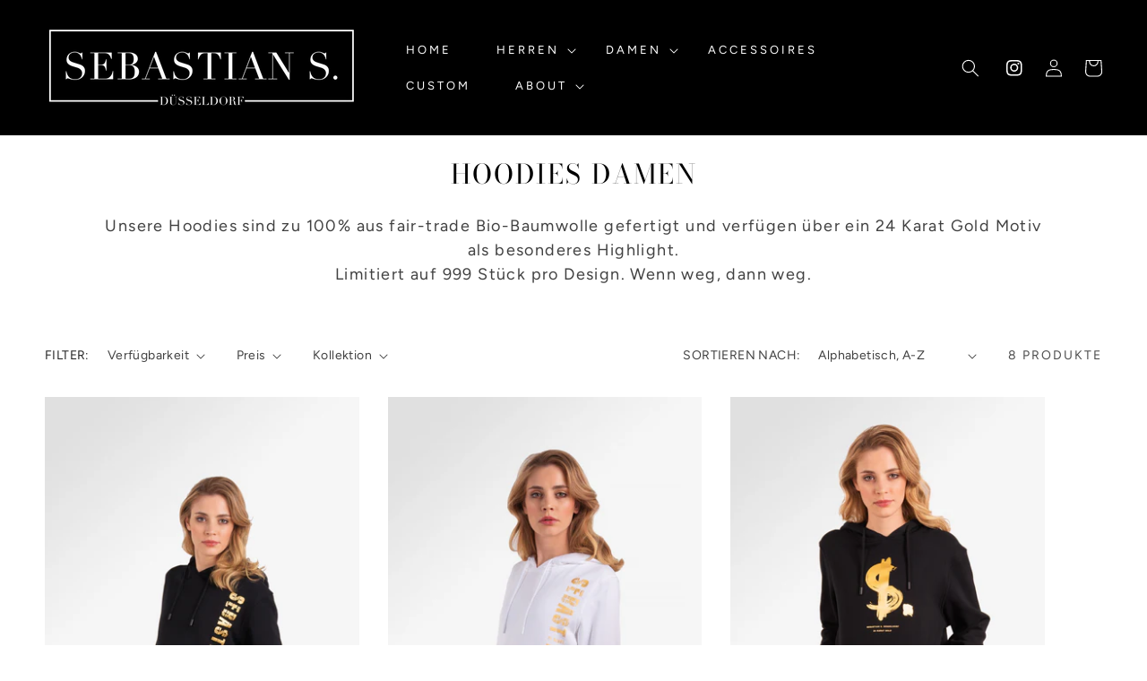

--- FILE ---
content_type: text/html; charset=utf-8
request_url: https://shop.sebastian-s.com/de/collections/women-hoodies
body_size: 27138
content:
<!doctype html>
<html class="no-js" lang="de">
  <head>
    <meta charset="utf-8">
    <meta http-equiv="X-UA-Compatible" content="IE=edge">
    <meta name="viewport" content="width=device-width,initial-scale=1">
    <meta name="theme-color" content="">
    <link rel="canonical" href="https://shop.sebastian-s.com/de/collections/women-hoodies">
    <link rel="preconnect" href="https://cdn.shopify.com" crossorigin><link rel="icon" type="image/png" href="//shop.sebastian-s.com/cdn/shop/files/sd-logo-white-on-black.png?crop=center&height=32&v=1754424735&width=32">
      <link rel="shortcut icon" href="//shop.sebastian-s.com/cdn/shop/t/2/assets/logo-round-white-180.png?v=75566030218997374011706890826" type="image/png" />
      <link rel="apple-touch-icon" sizes="180x180" href="//shop.sebastian-s.com/cdn/shop/t/2/assets/logo-round-white-180.png?v=75566030218997374011706890826"><link rel="preconnect" href="https://fonts.shopifycdn.com" crossorigin><title>
      Hoodies Damen
 &ndash; Sebastian S. Düsseldorf</title>

    
      <meta name="description" content="Unsere Hoodies sind zu 100% aus fair-trade Bio-Baumwolle gefertigt und verfügen über ein 24 Karat Gold Motiv als besonderes Highlight.Limitiert auf 999 Stück pro Design. Wenn weg, dann weg.">
    

    

<meta property="og:site_name" content="Sebastian S. Düsseldorf">
<meta property="og:url" content="https://shop.sebastian-s.com/de/collections/women-hoodies">
<meta property="og:title" content="Hoodies Damen">
<meta property="og:type" content="website">
<meta property="og:description" content="Unsere Hoodies sind zu 100% aus fair-trade Bio-Baumwolle gefertigt und verfügen über ein 24 Karat Gold Motiv als besonderes Highlight.Limitiert auf 999 Stück pro Design. Wenn weg, dann weg."><meta property="og:image" content="http://shop.sebastian-s.com/cdn/shop/files/logo-round-white-on-black.jpg?v=1706931545">
  <meta property="og:image:secure_url" content="https://shop.sebastian-s.com/cdn/shop/files/logo-round-white-on-black.jpg?v=1706931545">
  <meta property="og:image:width" content="402">
  <meta property="og:image:height" content="402"><meta name="twitter:card" content="summary_large_image">
<meta name="twitter:title" content="Hoodies Damen">
<meta name="twitter:description" content="Unsere Hoodies sind zu 100% aus fair-trade Bio-Baumwolle gefertigt und verfügen über ein 24 Karat Gold Motiv als besonderes Highlight.Limitiert auf 999 Stück pro Design. Wenn weg, dann weg.">


    <script src="//shop.sebastian-s.com/cdn/shop/t/2/assets/global.js?v=24850326154503943211704676827" defer="defer"></script>
    <script>window.performance && window.performance.mark && window.performance.mark('shopify.content_for_header.start');</script><meta name="facebook-domain-verification" content="oy9sj2xbgo7c0y3jnsdw9xp7a7h8e3">
<meta id="shopify-digital-wallet" name="shopify-digital-wallet" content="/79697903964/digital_wallets/dialog">
<meta name="shopify-checkout-api-token" content="3cec6014b2799230963ee502089eea41">
<meta id="in-context-paypal-metadata" data-shop-id="79697903964" data-venmo-supported="false" data-environment="production" data-locale="de_DE" data-paypal-v4="true" data-currency="EUR">
<link rel="alternate" type="application/atom+xml" title="Feed" href="/de/collections/women-hoodies.atom" />
<link rel="alternate" hreflang="x-default" href="https://shop.sebastian-s.com/collections/women-hoodies">
<link rel="alternate" hreflang="en" href="https://shop.sebastian-s.com/collections/women-hoodies">
<link rel="alternate" hreflang="de" href="https://shop.sebastian-s.com/de/collections/women-hoodies">
<link rel="alternate" type="application/json+oembed" href="https://shop.sebastian-s.com/de/collections/women-hoodies.oembed">
<script async="async" src="/checkouts/internal/preloads.js?locale=de-DE"></script>
<script id="apple-pay-shop-capabilities" type="application/json">{"shopId":79697903964,"countryCode":"DE","currencyCode":"EUR","merchantCapabilities":["supports3DS"],"merchantId":"gid:\/\/shopify\/Shop\/79697903964","merchantName":"Sebastian S. Düsseldorf","requiredBillingContactFields":["postalAddress","email"],"requiredShippingContactFields":["postalAddress","email"],"shippingType":"shipping","supportedNetworks":["visa","maestro","masterCard","amex"],"total":{"type":"pending","label":"Sebastian S. Düsseldorf","amount":"1.00"},"shopifyPaymentsEnabled":true,"supportsSubscriptions":true}</script>
<script id="shopify-features" type="application/json">{"accessToken":"3cec6014b2799230963ee502089eea41","betas":["rich-media-storefront-analytics"],"domain":"shop.sebastian-s.com","predictiveSearch":true,"shopId":79697903964,"locale":"de"}</script>
<script>var Shopify = Shopify || {};
Shopify.shop = "241531-2.myshopify.com";
Shopify.locale = "de";
Shopify.currency = {"active":"EUR","rate":"1.0"};
Shopify.country = "DE";
Shopify.theme = {"name":"Luxe-edit-fmqif7","id":157342237020,"schema_name":"Luxe Edit","schema_version":"3.0","theme_store_id":null,"role":"main"};
Shopify.theme.handle = "null";
Shopify.theme.style = {"id":null,"handle":null};
Shopify.cdnHost = "shop.sebastian-s.com/cdn";
Shopify.routes = Shopify.routes || {};
Shopify.routes.root = "/de/";</script>
<script type="module">!function(o){(o.Shopify=o.Shopify||{}).modules=!0}(window);</script>
<script>!function(o){function n(){var o=[];function n(){o.push(Array.prototype.slice.apply(arguments))}return n.q=o,n}var t=o.Shopify=o.Shopify||{};t.loadFeatures=n(),t.autoloadFeatures=n()}(window);</script>
<script id="shop-js-analytics" type="application/json">{"pageType":"collection"}</script>
<script defer="defer" async type="module" src="//shop.sebastian-s.com/cdn/shopifycloud/shop-js/modules/v2/client.init-shop-cart-sync_e98Ab_XN.de.esm.js"></script>
<script defer="defer" async type="module" src="//shop.sebastian-s.com/cdn/shopifycloud/shop-js/modules/v2/chunk.common_Pcw9EP95.esm.js"></script>
<script defer="defer" async type="module" src="//shop.sebastian-s.com/cdn/shopifycloud/shop-js/modules/v2/chunk.modal_CzmY4ZhL.esm.js"></script>
<script type="module">
  await import("//shop.sebastian-s.com/cdn/shopifycloud/shop-js/modules/v2/client.init-shop-cart-sync_e98Ab_XN.de.esm.js");
await import("//shop.sebastian-s.com/cdn/shopifycloud/shop-js/modules/v2/chunk.common_Pcw9EP95.esm.js");
await import("//shop.sebastian-s.com/cdn/shopifycloud/shop-js/modules/v2/chunk.modal_CzmY4ZhL.esm.js");

  window.Shopify.SignInWithShop?.initShopCartSync?.({"fedCMEnabled":true,"windoidEnabled":true});

</script>
<script id="__st">var __st={"a":79697903964,"offset":3600,"reqid":"a23565ef-e4dd-4b38-84cc-91cde5f76952-1769069549","pageurl":"shop.sebastian-s.com\/de\/collections\/women-hoodies","u":"f1c199262048","p":"collection","rtyp":"collection","rid":615563100508};</script>
<script>window.ShopifyPaypalV4VisibilityTracking = true;</script>
<script id="captcha-bootstrap">!function(){'use strict';const t='contact',e='account',n='new_comment',o=[[t,t],['blogs',n],['comments',n],[t,'customer']],c=[[e,'customer_login'],[e,'guest_login'],[e,'recover_customer_password'],[e,'create_customer']],r=t=>t.map((([t,e])=>`form[action*='/${t}']:not([data-nocaptcha='true']) input[name='form_type'][value='${e}']`)).join(','),a=t=>()=>t?[...document.querySelectorAll(t)].map((t=>t.form)):[];function s(){const t=[...o],e=r(t);return a(e)}const i='password',u='form_key',d=['recaptcha-v3-token','g-recaptcha-response','h-captcha-response',i],f=()=>{try{return window.sessionStorage}catch{return}},m='__shopify_v',_=t=>t.elements[u];function p(t,e,n=!1){try{const o=window.sessionStorage,c=JSON.parse(o.getItem(e)),{data:r}=function(t){const{data:e,action:n}=t;return t[m]||n?{data:e,action:n}:{data:t,action:n}}(c);for(const[e,n]of Object.entries(r))t.elements[e]&&(t.elements[e].value=n);n&&o.removeItem(e)}catch(o){console.error('form repopulation failed',{error:o})}}const l='form_type',E='cptcha';function T(t){t.dataset[E]=!0}const w=window,h=w.document,L='Shopify',v='ce_forms',y='captcha';let A=!1;((t,e)=>{const n=(g='f06e6c50-85a8-45c8-87d0-21a2b65856fe',I='https://cdn.shopify.com/shopifycloud/storefront-forms-hcaptcha/ce_storefront_forms_captcha_hcaptcha.v1.5.2.iife.js',D={infoText:'Durch hCaptcha geschützt',privacyText:'Datenschutz',termsText:'Allgemeine Geschäftsbedingungen'},(t,e,n)=>{const o=w[L][v],c=o.bindForm;if(c)return c(t,g,e,D).then(n);var r;o.q.push([[t,g,e,D],n]),r=I,A||(h.body.append(Object.assign(h.createElement('script'),{id:'captcha-provider',async:!0,src:r})),A=!0)});var g,I,D;w[L]=w[L]||{},w[L][v]=w[L][v]||{},w[L][v].q=[],w[L][y]=w[L][y]||{},w[L][y].protect=function(t,e){n(t,void 0,e),T(t)},Object.freeze(w[L][y]),function(t,e,n,w,h,L){const[v,y,A,g]=function(t,e,n){const i=e?o:[],u=t?c:[],d=[...i,...u],f=r(d),m=r(i),_=r(d.filter((([t,e])=>n.includes(e))));return[a(f),a(m),a(_),s()]}(w,h,L),I=t=>{const e=t.target;return e instanceof HTMLFormElement?e:e&&e.form},D=t=>v().includes(t);t.addEventListener('submit',(t=>{const e=I(t);if(!e)return;const n=D(e)&&!e.dataset.hcaptchaBound&&!e.dataset.recaptchaBound,o=_(e),c=g().includes(e)&&(!o||!o.value);(n||c)&&t.preventDefault(),c&&!n&&(function(t){try{if(!f())return;!function(t){const e=f();if(!e)return;const n=_(t);if(!n)return;const o=n.value;o&&e.removeItem(o)}(t);const e=Array.from(Array(32),(()=>Math.random().toString(36)[2])).join('');!function(t,e){_(t)||t.append(Object.assign(document.createElement('input'),{type:'hidden',name:u})),t.elements[u].value=e}(t,e),function(t,e){const n=f();if(!n)return;const o=[...t.querySelectorAll(`input[type='${i}']`)].map((({name:t})=>t)),c=[...d,...o],r={};for(const[a,s]of new FormData(t).entries())c.includes(a)||(r[a]=s);n.setItem(e,JSON.stringify({[m]:1,action:t.action,data:r}))}(t,e)}catch(e){console.error('failed to persist form',e)}}(e),e.submit())}));const S=(t,e)=>{t&&!t.dataset[E]&&(n(t,e.some((e=>e===t))),T(t))};for(const o of['focusin','change'])t.addEventListener(o,(t=>{const e=I(t);D(e)&&S(e,y())}));const B=e.get('form_key'),M=e.get(l),P=B&&M;t.addEventListener('DOMContentLoaded',(()=>{const t=y();if(P)for(const e of t)e.elements[l].value===M&&p(e,B);[...new Set([...A(),...v().filter((t=>'true'===t.dataset.shopifyCaptcha))])].forEach((e=>S(e,t)))}))}(h,new URLSearchParams(w.location.search),n,t,e,['guest_login'])})(!0,!0)}();</script>
<script integrity="sha256-4kQ18oKyAcykRKYeNunJcIwy7WH5gtpwJnB7kiuLZ1E=" data-source-attribution="shopify.loadfeatures" defer="defer" src="//shop.sebastian-s.com/cdn/shopifycloud/storefront/assets/storefront/load_feature-a0a9edcb.js" crossorigin="anonymous"></script>
<script data-source-attribution="shopify.dynamic_checkout.dynamic.init">var Shopify=Shopify||{};Shopify.PaymentButton=Shopify.PaymentButton||{isStorefrontPortableWallets:!0,init:function(){window.Shopify.PaymentButton.init=function(){};var t=document.createElement("script");t.src="https://shop.sebastian-s.com/cdn/shopifycloud/portable-wallets/latest/portable-wallets.de.js",t.type="module",document.head.appendChild(t)}};
</script>
<script data-source-attribution="shopify.dynamic_checkout.buyer_consent">
  function portableWalletsHideBuyerConsent(e){var t=document.getElementById("shopify-buyer-consent"),n=document.getElementById("shopify-subscription-policy-button");t&&n&&(t.classList.add("hidden"),t.setAttribute("aria-hidden","true"),n.removeEventListener("click",e))}function portableWalletsShowBuyerConsent(e){var t=document.getElementById("shopify-buyer-consent"),n=document.getElementById("shopify-subscription-policy-button");t&&n&&(t.classList.remove("hidden"),t.removeAttribute("aria-hidden"),n.addEventListener("click",e))}window.Shopify?.PaymentButton&&(window.Shopify.PaymentButton.hideBuyerConsent=portableWalletsHideBuyerConsent,window.Shopify.PaymentButton.showBuyerConsent=portableWalletsShowBuyerConsent);
</script>
<script data-source-attribution="shopify.dynamic_checkout.cart.bootstrap">document.addEventListener("DOMContentLoaded",(function(){function t(){return document.querySelector("shopify-accelerated-checkout-cart, shopify-accelerated-checkout")}if(t())Shopify.PaymentButton.init();else{new MutationObserver((function(e,n){t()&&(Shopify.PaymentButton.init(),n.disconnect())})).observe(document.body,{childList:!0,subtree:!0})}}));
</script>
<link id="shopify-accelerated-checkout-styles" rel="stylesheet" media="screen" href="https://shop.sebastian-s.com/cdn/shopifycloud/portable-wallets/latest/accelerated-checkout-backwards-compat.css" crossorigin="anonymous">
<style id="shopify-accelerated-checkout-cart">
        #shopify-buyer-consent {
  margin-top: 1em;
  display: inline-block;
  width: 100%;
}

#shopify-buyer-consent.hidden {
  display: none;
}

#shopify-subscription-policy-button {
  background: none;
  border: none;
  padding: 0;
  text-decoration: underline;
  font-size: inherit;
  cursor: pointer;
}

#shopify-subscription-policy-button::before {
  box-shadow: none;
}

      </style>
<script id="sections-script" data-sections="header,footer" defer="defer" src="//shop.sebastian-s.com/cdn/shop/t/2/compiled_assets/scripts.js?v=634"></script>
<script>window.performance && window.performance.mark && window.performance.mark('shopify.content_for_header.end');</script>


    <style data-shopify>
      @font-face {
  font-family: Figtree;
  font-weight: 400;
  font-style: normal;
  font-display: swap;
  src: url("//shop.sebastian-s.com/cdn/fonts/figtree/figtree_n4.3c0838aba1701047e60be6a99a1b0a40ce9b8419.woff2") format("woff2"),
       url("//shop.sebastian-s.com/cdn/fonts/figtree/figtree_n4.c0575d1db21fc3821f17fd6617d3dee552312137.woff") format("woff");
}

      @font-face {
  font-family: Figtree;
  font-weight: 700;
  font-style: normal;
  font-display: swap;
  src: url("//shop.sebastian-s.com/cdn/fonts/figtree/figtree_n7.2fd9bfe01586148e644724096c9d75e8c7a90e55.woff2") format("woff2"),
       url("//shop.sebastian-s.com/cdn/fonts/figtree/figtree_n7.ea05de92d862f9594794ab281c4c3a67501ef5fc.woff") format("woff");
}

      @font-face {
  font-family: Figtree;
  font-weight: 400;
  font-style: italic;
  font-display: swap;
  src: url("//shop.sebastian-s.com/cdn/fonts/figtree/figtree_i4.89f7a4275c064845c304a4cf8a4a586060656db2.woff2") format("woff2"),
       url("//shop.sebastian-s.com/cdn/fonts/figtree/figtree_i4.6f955aaaafc55a22ffc1f32ecf3756859a5ad3e2.woff") format("woff");
}

      @font-face {
  font-family: Figtree;
  font-weight: 700;
  font-style: italic;
  font-display: swap;
  src: url("//shop.sebastian-s.com/cdn/fonts/figtree/figtree_i7.06add7096a6f2ab742e09ec7e498115904eda1fe.woff2") format("woff2"),
       url("//shop.sebastian-s.com/cdn/fonts/figtree/figtree_i7.ee584b5fcaccdbb5518c0228158941f8df81b101.woff") format("woff");
}

      @font-face {
  font-family: "Bodoni Moda";
  font-weight: 400;
  font-style: normal;
  font-display: swap;
  src: url("//shop.sebastian-s.com/cdn/fonts/bodoni_moda/bodonimoda_n4.025af1859727a91866b3c708393a6dc972156491.woff2") format("woff2"),
       url("//shop.sebastian-s.com/cdn/fonts/bodoni_moda/bodonimoda_n4.aebb4417dfed0dc5ec4a330249c3862add089916.woff") format("woff");
}


      :root {
        --font-body-family: Figtree, sans-serif;
        --font-body-style: normal;
        --font-body-weight: 400;
        --font-body-weight-bold: 700;

        --font-heading-family: "Bodoni Moda", serif;
        --font-heading-style: normal;
        --font-heading-weight: 400;

        --font-body-scale: 1.0;
        --font-heading-scale: 1.0;

        --color-base-text: 0, 0, 0;
        --color-shadow: 0, 0, 0;
        --color-base-background-1: 255, 255, 255;
        --color-base-background-2: 255, 255, 255;
        --color-base-solid-button-labels: 250, 250, 250;
        --color-base-outline-button-labels: 0, 0, 0;
        --color-base-accent-1: 0, 0, 0;
        --color-base-accent-2: 234, 224, 219;
        --payment-terms-background-color: #ffffff;

        --gradient-base-background-1: #ffffff;
        --gradient-base-background-2: #ffffff;
        --gradient-base-accent-1: #000000;
        --gradient-base-accent-2: #eae0db;

        --media-padding: px;
        --media-border-opacity: 0.05;
        --media-border-width: 0px;
        --media-radius: 0px;
        --media-shadow-opacity: 0.0;
        --media-shadow-horizontal-offset: 0px;
        --media-shadow-vertical-offset: 4px;
        --media-shadow-blur-radius: 5px;

        --page-width: 160rem;
        --page-width-margin: 0rem;

        --card-image-padding: 0.0rem;
        --card-corner-radius: 0.0rem;
        --card-text-alignment: center;
        --card-border-width: 0.0rem;
        --card-border-opacity: 0.1;
        --card-shadow-opacity: 0.0;
        --card-shadow-horizontal-offset: 0.0rem;
        --card-shadow-vertical-offset: 0.4rem;
        --card-shadow-blur-radius: 0.5rem;

        --badge-corner-radius: 4.0rem;

        --popup-border-width: 1px;
        --popup-border-opacity: 0.1;
        --popup-corner-radius: 0px;
        --popup-shadow-opacity: 0.0;
        --popup-shadow-horizontal-offset: 0px;
        --popup-shadow-vertical-offset: 4px;
        --popup-shadow-blur-radius: 5px;

        --drawer-border-width: 1px;
        --drawer-border-opacity: 0.1;
        --drawer-shadow-opacity: 0.0;
        --drawer-shadow-horizontal-offset: 0px;
        --drawer-shadow-vertical-offset: 4px;
        --drawer-shadow-blur-radius: 5px;

        --spacing-sections-desktop: 0px;
        --spacing-sections-mobile: 0px;

        --grid-desktop-vertical-spacing: 8px;
        --grid-desktop-horizontal-spacing: 32px;
        --grid-mobile-vertical-spacing: 4px;
        --grid-mobile-horizontal-spacing: 16px;

        --text-boxes-border-opacity: 0.1;
        --text-boxes-border-width: 0px;
        --text-boxes-radius: 0px;
        --text-boxes-shadow-opacity: 0.0;
        --text-boxes-shadow-horizontal-offset: 0px;
        --text-boxes-shadow-vertical-offset: 4px;
        --text-boxes-shadow-blur-radius: 5px;

        --buttons-radius: 0px;
        --buttons-radius-outset: 0px;
        --buttons-border-width: 1px;
        --buttons-border-opacity: 1.0;
        --buttons-shadow-opacity: 0.0;
        --buttons-shadow-horizontal-offset: 0px;
        --buttons-shadow-vertical-offset: 4px;
        --buttons-shadow-blur-radius: 5px;
        --buttons-border-offset: 0px;

        --inputs-radius: 0px;
        --inputs-border-width: 1px;
        --inputs-border-opacity: 0.5;
        --inputs-shadow-opacity: 0.0;
        --inputs-shadow-horizontal-offset: 0px;
        --inputs-margin-offset: 0px;
        --inputs-shadow-vertical-offset: 4px;
        --inputs-shadow-blur-radius: 5px;
        --inputs-radius-outset: 0px;

        --variant-pills-radius: 40px;
        --variant-pills-border-width: 1px;
        --variant-pills-border-opacity: 0.55;
        --variant-pills-shadow-opacity: 0.0;
        --variant-pills-shadow-horizontal-offset: 2px;
        --variant-pills-shadow-vertical-offset: 4px;
        --variant-pills-shadow-blur-radius: 5px;
      }

      *,
      *::before,
      *::after {
        box-sizing: inherit;
      }

      html {
        box-sizing: border-box;
        font-size: calc(var(--font-body-scale) * 62.5%);
        height: 100%;
      }

      body {
        display: grid;
        grid-template-rows: auto auto 1fr auto;
        grid-template-columns: 100%;
        min-height: 100%;
        margin: 0;
        font-size: 1.5rem;
        letter-spacing: 0.06rem;
        line-height: calc(1 + 0.8 / var(--font-body-scale));
        font-family: var(--font-body-family);
        font-style: var(--font-body-style);
        font-weight: var(--font-body-weight);
      }

      @media screen and (min-width: 750px) {
        body {
          font-size: 1.6rem;
        }
      }
    </style>

    <link href="//shop.sebastian-s.com/cdn/shop/t/2/assets/base.css?v=178408610977348050391709165151" rel="stylesheet" type="text/css" media="all" />
<link rel="preload" as="font" href="//shop.sebastian-s.com/cdn/fonts/figtree/figtree_n4.3c0838aba1701047e60be6a99a1b0a40ce9b8419.woff2" type="font/woff2" crossorigin><link rel="preload" as="font" href="//shop.sebastian-s.com/cdn/fonts/bodoni_moda/bodonimoda_n4.025af1859727a91866b3c708393a6dc972156491.woff2" type="font/woff2" crossorigin><link rel="stylesheet" href="//shop.sebastian-s.com/cdn/shop/t/2/assets/component-predictive-search.css?v=165644661289088488651704676826" media="print" onload="this.media='all'"><script>document.documentElement.className = document.documentElement.className.replace('no-js', 'js');
    if (Shopify.designMode) {
      document.documentElement.classList.add('shopify-design-mode');
    }
    </script><script type="text/javascript">
        window.isense_gdpr_privacy_policy_text = "Datenschutzrichtlinie";
        window.isense_gdpr_accept_button_text = "Akzeptieren";
        window.isense_gdpr_close_button_text = "Schließen";
        window.isense_gdpr_reject_button_text = "Ablehnen";
        window.isense_gdpr_change_cookies_text = "Präferenzen";
        window.isense_widget_content = "Cookie-Einstellungen";
        window.isense_gdpr_text = "Diese Website verwendet Cookies, um sicherzustellen, dass Sie das beste Erlebnis auf unserer Website erhalten.";

        window.isense_gdpr_strict_cookies_checkbox = "Unbedingt erforderliche Cookies";
        window.isense_gdpr_strict_cookies_text = "Diese Cookies sind für den Betrieb der Website erforderlich und können nicht ausgeschaltet werden. Solche Cookies werden nur als Reaktion auf von Ihnen vorgenommene Aktionen wie Sprache, Währung, Anmeldesitzung oder Datenschutzeinstellungen gesetzt. Sie können Ihren Browser so einstellen, dass diese Cookies blockiert werden. Dies kann sich jedoch auf die Funktionsweise unserer Website auswirken.";

        window.isense_gdpr_analytics_cookies_checkbox = "Analytik und Statistik";
        window.isense_gdpr_analytics_cookies_text = "Mithilfe dieser Cookies können wir den Besucherverkehr messen und Verkehrsquellen erkennen, indem wir Informationen in Datensätzen sammeln. Sie helfen uns auch zu verstehen, welche Produkte und Aktionen beliebter sind als andere.";

        window.isense_gdpr_marketing_cookies_checkbox = "Marketing und Retargeting";
        window.isense_gdpr_marketing_cookies_text = "Diese Cookies werden in der Regel von unseren Marketing- und Werbepartnern gesetzt. Sie können von ihnen verwendet werden, um ein Profil Ihrer Interessen zu erstellen und Ihnen später relevante Werbung anzuzeigen. Wenn Sie diese Cookies nicht zulassen, werden Ihnen keine gezielten Anzeigen für Ihre Interessen angezeigt.";

        window.isense_gdpr_functionality_cookies_checkbox = "Funktionale Cookies";
        window.isense_gdpr_functionality_cookies_text = "Diese Cookies ermöglichen es unserer Website, zusätzliche Funktionen und persönliche Einstellungen anzubieten. Sie können von uns oder von Drittanbietern gesetzt werden, die wir auf unseren Seiten platziert haben. Wenn Sie diese Cookies nicht zulassen, funktionieren diese oder einige dieser Dienste möglicherweise nicht ordnungsgemäß.";

        window.isense_gdpr_popup_header = "Wählen Sie die Art der Cookies aus, deren Verwendung Sie akzeptieren";

        
        window.isense_gdpr_popup_description = "leerer_Wert";
        

        window.isense_gdpr_dismiss_button_text = "Schließen";

        window.isense_gdpr_accept_selected_button_text = "Speichern Sie meine Wahl";
        window.isense_gdpr_accept_all_button_text = "Akzeptiere alle";
        window.isense_gdpr_reject_all_button_text = "Alles ablehnen";

        window.isense_gdpr_data_collection_text = "*Durch Klicken auf die oben genannten Schaltflächen erkläre ich mein Einverständnis zur Erfassung meiner IP-Adresse und E-Mail-Adresse (sofern registriert). Weitere Informationen finden Sie <a href=\"https://shop.sebastian-s.com/pages/gdpr-compliance\" target=\"_blank\">unter DSGVO-Konformität</a>";
        window.isense_gdpr_data_collection_text_cpra = "*Durch Klicken auf die oben genannten Schaltflächen erteile ich mein Einverständnis zur Erfassung meiner IP-Adresse und E-Mail-Adresse (sofern registriert). Weitere Informationen finden Sie <a href=\"https://shop.sebastian-s.com/pages/gdpr-compliance\" target=\"_blank\">unter CCPA-CPRA-Compliance</a>";
        window.isense_gdpr_data_collection_text_vcdpa = "*Durch Klicken auf die oben genannten Schaltflächen erkläre ich mein Einverständnis zur Erfassung meiner IP-Adresse und E-Mail-Adresse (sofern registriert). Weitere Informationen finden Sie unter <a href=\"https://shop.sebastian-s.com/pages/gdpr-compliance\" target=\"_blank\">VCDPA-Konformität</a>";
        window.isense_gdpr_data_collection_text_us = "*Durch Klicken auf die oben genannten Schaltflächen erteile ich mein Einverständnis zur Erfassung meiner IP-Adresse und E-Mail-Adresse (sofern registriert). Weitere Informationen finden Sie <a href=\"https://shop.sebastian-s.com/pages/gdpr-compliance\" target=\"_blank\">unter Einhaltung der US-Gesetze</a>";
        window.isense_gdpr_data_collection_text_appi = "*Durch Klicken auf die oben genannten Schaltflächen erteile ich mein Einverständnis zur Erfassung meiner IP-Adresse und E-Mail-Adresse (sofern registriert). Weitere Informationen finden Sie unter <a href=\"https://shop.sebastian-s.com/pages/gdpr-compliance\" target=\"_blank\">APPI Compliance</a>";
        window.isense_gdpr_data_collection_text_pipeda = "*Durch Klicken auf die oben genannten Schaltflächen erkläre ich mein Einverständnis zur Erfassung meiner IP-Adresse und E-Mail-Adresse (sofern registriert). Weitere Informationen finden Sie unter <a href=\"https://shop.sebastian-s.com/pages/gdpr-compliance\" target=\"_blank\">PIPEDA Compliance</a>";
        
        window.isense_gdpr_cookie__ab = "Dieses Cookie wird im Allgemeinen von Shopify bereitgestellt und im Zusammenhang mit dem Zugriff auf die Admin-Ansicht einer Online-Shop-Plattform verwendet.";
        window.isense_gdpr_cookie__orig_referrer = "Dieses Cookie wird im Allgemeinen von Shopify bereitgestellt und zur Verfolgung von Zielseiten verwendet.";
        window.isense_gdpr_cookie_identity_state = "Dieses Cookie wird im Allgemeinen von Shopify bereitgestellt und im Zusammenhang mit der Kundenauthentifizierung verwendet.";
        window.isense_gdpr_cookie_identity_customer_account_number = "Dieses Cookie wird im Allgemeinen von Shopify bereitgestellt und im Zusammenhang mit der Kundenauthentifizierung verwendet.";
        window.isense_gdpr_cookie__landing_page = "Dieses Cookie wird im Allgemeinen von Shopify bereitgestellt und zur Verfolgung von Zielseiten verwendet.";
        window.isense_gdpr_cookie__secure_session_id = "Dieses Cookie wird im Allgemeinen von Shopify bereitgestellt und dient dazu, die Sitzung eines Benutzers während des mehrstufigen Checkout-Prozesses zu verfolgen und seine Bestell-, Zahlungs- und Versanddetails zu verbinden.";
        window.isense_gdpr_cookie_cart = "Dieses Cookie wird im Allgemeinen von Shopify bereitgestellt und im Zusammenhang mit einem Warenkorb verwendet.";
        window.isense_gdpr_cookie_cart_sig = "Dieses Cookie wird im Allgemeinen von Shopify bereitgestellt und im Zusammenhang mit dem Checkout verwendet. Es wird verwendet, um die Integrität des Wagens zu überprüfen und die Leistung einiger Wagenvorgänge sicherzustellen.";
        window.isense_gdpr_cookie_cart_ts = "Dieses Cookie wird im Allgemeinen von Shopify bereitgestellt und im Zusammenhang mit dem Checkout verwendet.";
        window.isense_gdpr_cookie_cart_ver = "Dieses Cookie wird im Allgemeinen von Shopify bereitgestellt und im Zusammenhang mit dem Warenkorb verwendet.";
        window.isense_gdpr_cookie_cart_currency = "Dieses Cookie wird im Allgemeinen von Shopify bereitgestellt und nach Abschluss eines Bezahlvorgangs gesetzt, um sicherzustellen, dass neue Warenkörbe in derselben Währung wie der letzte Bezahlvorgang getätigt werden.";
        window.isense_gdpr_cookie_tracked_start_checkout = "Dieses Cookie wird im Allgemeinen von Shopify bereitgestellt und im Zusammenhang mit dem Checkout verwendet.";
        window.isense_gdpr_cookie_storefront_digest = "Dieses Cookie wird im Allgemeinen von Shopify bereitgestellt und speichert eine Zusammenfassung des Storefront-Passworts, sodass Händler eine Vorschau ihrer Storefront anzeigen können, während diese passwortgeschützt ist.";
        window.isense_gdpr_cookie_checkout_token = "Dieses Cookie wird im Allgemeinen von Shopify bereitgestellt und im Zusammenhang mit einem Checkout-Service verwendet.";
        window.isense_gdpr_cookie__shopify_m = "Dieses Cookie wird im Allgemeinen von Shopify bereitgestellt und dient der Verwaltung der Datenschutzeinstellungen der Kunden.";
        window.isense_gdpr_cookie__shopify_tm = "Dieses Cookie wird im Allgemeinen von Shopify bereitgestellt und dient der Verwaltung der Datenschutzeinstellungen der Kunden.";
        window.isense_gdpr_cookie__shopify_tw = "Dieses Cookie wird im Allgemeinen von Shopify bereitgestellt und dient der Verwaltung der Datenschutzeinstellungen der Kunden.";
        window.isense_gdpr_cookie__tracking_consent = "Dieses Cookie wird im Allgemeinen von Shopify bereitgestellt und zum Speichern der Präferenzen eines Benutzers verwendet, wenn ein Händler Datenschutzregeln in der Region des Besuchers eingerichtet hat.";
        window.isense_gdpr_cookie_secure_customer_sig = "Dieses Cookie wird im Allgemeinen von Shopify bereitgestellt und im Zusammenhang mit einem Kunden-Login verwendet.";
        window.isense_gdpr_cookie__shopify_y = "Dieses Cookie ist mit der Analysesuite von Shopify verknüpft.";
        window.isense_gdpr_cookie_customer_auth_provider = "Dieses Cookie ist mit der Analysesuite von Shopify verknüpft.";
        window.isense_gdpr_cookie_customer_auth_session_created_at = "Dieses Cookie ist mit der Analysesuite von Shopify verknüpft.";
        window.isense_gdpr_cookie__y = "Dieses Cookie ist mit der Analysesuite von Shopify verknüpft.";
        window.isense_gdpr_cookie__shopify_s = "Dieses Cookie ist mit der Analysesuite von Shopify verknüpft.";
        window.isense_gdpr_cookie__shopify_fs = "Dieses Cookie ist mit der Analysesuite von Shopify verknüpft.";
        window.isense_gdpr_cookie__ga = "Dieser Cookie-Name ist mit Google Universal Analytics verknüpft";
        window.isense_gdpr_cookie__gid = "Dieser Cookie-Name ist mit Google Universal Analytics verknüpft.";
        window.isense_gdpr_cookie__gat = "Dieser Cookie-Name ist mit Google Universal Analytics verknüpft.";
        window.isense_gdpr_cookie__shopify_sa_t = "Dieses Cookie ist mit der Analysesuite von Shopify für Marketing und Empfehlungen verknüpft.";
        window.isense_gdpr_cookie__shopify_sa_p = "Dieses Cookie ist mit der Analysesuite von Shopify für Marketing und Empfehlungen verknüpft.";
        window.isense_gdpr_cookie_IDE = "Diese Domain ist Eigentum von Doubleclick (Google). Die Hauptgeschäftstätigkeit ist: Doubleclick ist Googles Echtzeit-Gebots-Werbebörse";
        window.isense_gdpr_cookie__s = "Dieses Cookie ist mit der Analysesuite von Shopify verknüpft.";
        window.isense_gdpr_cookie_GPS = "Dieses Cookie ist mit YouTube verbunden, das Benutzerdaten über in Websites eingebettete Videos sammelt, die mit Profildaten von anderen Google-Diensten aggregiert werden, um Webbesuchern gezielte Werbung auf einer breiten Palette ihrer eigenen und anderen Websites anzuzeigen.";
        window.isense_gdpr_cookie_PREF = "Dieses Cookie, das von Google oder Doubleclick gesetzt werden kann, kann von Werbepartnern verwendet werden, um ein Interessenprofil zu erstellen, um relevante Anzeigen auf anderen Websites anzuzeigen.";
        window.isense_gdpr_cookie_BizoID = "Dies ist ein Erstanbieter-Cookie von Microsoft MSN, um benutzerbasierte Inhalte zu ermöglichen.";
        window.isense_gdpr_cookie__fbp = "Wird von Facebook verwendet, um eine Reihe von Werbeprodukten wie Echtzeitgebote von Drittwerbetreibenden bereitzustellen.";
        window.isense_gdpr_cookie___adroll = "Dieses Cookie ist mit AdRoll verknüpft";
        window.isense_gdpr_cookie___adroll_v4 = "Dieses Cookie ist mit AdRoll verknüpft";
        window.isense_gdpr_cookie___adroll_fpc = "Dieses Cookie ist mit AdRoll verknüpft";
        window.isense_gdpr_cookie___ar_v4 = "Dieses Cookie ist mit AdRoll verknüpft";
        window.isense_gdpr_cookie_cookieconsent_preferences_disabled = "Dieses Cookie ist mit der App Consentmo DSGVO Compliance verknüpft und wird zur Speicherung der Einwilligung des Kunden verwendet.";
        window.isense_gdpr_cookie_cookieconsent_status = "Dieses Cookie ist mit der App Consentmo DSGVO Compliance verknüpft und wird zur Speicherung der Einwilligung des Kunden verwendet.";
        window.isense_gdpr_cookie_no_info = "Es liegen noch keine Informationen zu diesem Cookie vor.";
        window.isense_gdpr_cookie__customer_account_shop_sessions = "Wird in Kombination mit dem Cookie _secure_account_session_id verwendet, um Benutzersitzungen für neue Kundenkonten zu verfolgen.";
        window.isense_gdpr_cookie__secure_account_session_id = "Wird verwendet, um Benutzersitzungen für neue Kundenkonten zu verfolgen.";
        window.isense_gdpr_cookie__shopify_country = "Bei Geschäften, bei denen die Währungs-/Preisseite durch GeoIP bestimmt wird, speichert dieses Cookie die Seite, die wir gefunden haben. Dieses Cookie hilft, eine GeoIP-Verifizierung nach der ersten Anwendung zu vermeiden.";
        window.isense_gdpr_cookie__storefront_u = "Wird verwendet, um die Aktualisierung von Kundenkontoinformationen zu erleichtern.";
        window.isense_gdpr_cookie__cmp_a = "Wird zur Verwaltung der Datenschutzeinstellungen des Kunden verwendet.";
        window.isense_gdpr_cookie_checkout = "Wird im Zusammenhang mit Zahlungen verwendet.";
        window.isense_gdpr_cookie_customer_account_locale = "Wird im Zusammenhang mit neuen Kundenkonten verwendet.";
        window.isense_gdpr_cookie_dynamic_checkout_shown_on_cart = "Wird im Zusammenhang mit Zahlungen verwendet.";
        window.isense_gdpr_cookie_hide_shopify_pay_for_checkout = "Wird im Zusammenhang mit Zahlungen verwendet.";
        window.isense_gdpr_cookie_shopify_pay = "Wird im Zusammenhang mit Zahlungen verwendet.";
        window.isense_gdpr_cookie_shopify_pay_redirect = "Wird im Zusammenhang mit Zahlungen verwendet.";
        window.isense_gdpr_cookie_shop_pay_accelerated = "Wird im Zusammenhang mit Zahlungen verwendet.";
        window.isense_gdpr_cookie_keep_alive = "Wird in Verbindung mit der Käuferlokalisierung verwendet.";
        window.isense_gdpr_cookie_source_name = "Wird in Kombination mit mobilen Apps verwendet, um beim Durchsuchen eines kompatiblen mobilen App-Stores ein personalisiertes Checkout-Verhalten bereitzustellen.";
        window.isense_gdpr_cookie_master_device_id = "Wird in Verbindung mit der Händleranmeldung verwendet.";
        window.isense_gdpr_cookie_previous_step = "Wird im Zusammenhang mit Zahlungen verwendet.";
        window.isense_gdpr_cookie_discount_code = "Wird im Zusammenhang mit Zahlungen verwendet.";
        window.isense_gdpr_cookie_remember_me = "Wird im Zusammenhang mit Zahlungen verwendet.";
        window.isense_gdpr_cookie_checkout_session_lookup = "Wird im Zusammenhang mit Zahlungen verwendet.";
        window.isense_gdpr_cookie_checkout_prefill = "Wird im Zusammenhang mit Zahlungen verwendet.";
        window.isense_gdpr_cookie_checkout_queue_token = "Wird im Zusammenhang mit Zahlungen verwendet.";
        window.isense_gdpr_cookie_checkout_queue_checkout_token = "Wird im Zusammenhang mit Zahlungen verwendet.";
        window.isense_gdpr_cookie_checkout_worker_session = "Wird im Zusammenhang mit Zahlungen verwendet.";
        window.isense_gdpr_cookie_checkout_session_token = "Wird im Zusammenhang mit Zahlungen verwendet.";
        window.isense_gdpr_cookie_cookietest = "Verwenden Sie es, um sicherzustellen, dass unsere Systeme ordnungsgemäß funktionieren.";
        window.isense_gdpr_cookie_order = "Wird in Verbindung mit der Bestellstatusseite verwendet.";
        window["isense_gdpr_cookie_identity-state"] = "Es wird im Zusammenhang mit der Benutzeridentifizierung verwendet.";
        window.isense_gdpr_cookie_card_update_verification_id = "Wird im Zusammenhang mit Zahlungen verwendet.";
        window.isense_gdpr_cookie_customer_account_new_login = "Es wird im Zusammenhang mit der Benutzeridentifizierung verwendet.";
        window.isense_gdpr_cookie_customer_account_preview = "Es wird im Zusammenhang mit der Benutzeridentifizierung verwendet.";
        window.isense_gdpr_cookie_customer_payment_method = "Wird im Zusammenhang mit Zahlungen verwendet.";
        window.isense_gdpr_cookie_customer_shop_pay_agreement = "Wird im Zusammenhang mit Zahlungen verwendet.";
        window.isense_gdpr_cookie_pay_update_intent_id = "Wird im Zusammenhang mit Zahlungen verwendet.";
        window.isense_gdpr_cookie_localization = "Wird im Zusammenhang mit Zahlungen verwendet.";
        window.isense_gdpr_cookie_profile_preview_token = "Wird im Zusammenhang mit Zahlungen verwendet.";
        window.isense_gdpr_cookie_login_with_shop_finalize = "Es wird im Zusammenhang mit der Benutzeridentifizierung verwendet.";
        window.isense_gdpr_cookie_preview_theme = "Es wird in Verbindung mit dem Theme-Editor verwendet.";
        window["isense_gdpr_cookie_shopify-editor-unconfirmed-settings"] = "Es wird in Verbindung mit dem Theme-Editor verwendet.";
        window["isense_gdpr_cookie_wpm-test-cookie"] = "Verwenden Sie es, um sicherzustellen, dass unsere Systeme ordnungsgemäß funktionieren";

        window.isense_gdpr_cookie__ab_duration = "2 Wochen";
        window.isense_gdpr_cookie__orig_referrer_duration = "2 Wochen";
        window.isense_gdpr_cookie_identity_state_duration = "1 Tag";
        window.isense_gdpr_cookie_identity_customer_account_number_duration = "12 Wochen";
        window.isense_gdpr_cookie__landing_page_duration = "2 Wochen";
        window.isense_gdpr_cookie__secure_session_id_duration = "1 Tag";
        window.isense_gdpr_cookie_cart_duration = "2 Wochen";
        window.isense_gdpr_cookie_cart_sig_duration = "2 Wochen";
        window.isense_gdpr_cookie_cart_ts_duration = "2 Wochen";
        window.isense_gdpr_cookie_cart_ver_duration = "2 Wochen";
        window.isense_gdpr_cookie_cart_currency_duration = "2 Wochen";
        window.isense_gdpr_cookie_tracked_start_checkout_duration = "1 Jahr";
        window.isense_gdpr_cookie_storefront_digest_duration = "2 Jahre";
        window.isense_gdpr_cookie_checkout_token_duration = "1 Jahr";
        window.isense_gdpr_cookie__shopify_m_duration = "1 Jahr";
        window.isense_gdpr_cookie__shopify_tm_duration = "30 Minuten";
        window.isense_gdpr_cookie__shopify_tw_duration = "2 Wochen";
        window.isense_gdpr_cookie__tracking_consent_duration = "1 Jahr";
        window.isense_gdpr_cookie_secure_customer_sig_duration = "1 Jahr";
        window.isense_gdpr_cookie__shopify_y_duration = "1 Jahr";
        window.isense_gdpr_cookie_customer_auth_provider_duration = "1 Sitzung";
        window.isense_gdpr_cookie_customer_auth_session_created_at_duration = "1 Sitzung";
        window.isense_gdpr_cookie__y_duration = "1 Jahr";
        window.isense_gdpr_cookie__shopify_s_duration = "30 Minuten";
        window.isense_gdpr_cookie__shopify_fs_duration = "30 Minuten";
        window.isense_gdpr_cookie__ga_duration = "2 Jahre";
        window.isense_gdpr_cookie__gid_duration = "1 Tag";
        window.isense_gdpr_cookie__gat_duration = "1 Minute";
        window.isense_gdpr_cookie__shopify_sa_t_duration = "30 Minuten";
        window.isense_gdpr_cookie__shopify_sa_p_duration = "30 Minuten";
        window.isense_gdpr_cookie_IDE_duration = "2 Jahre";
        window.isense_gdpr_cookie__s_duration = "30 Minuten";
        window.isense_gdpr_cookie_GPS_duration = "1 Sitzung";
        window.isense_gdpr_cookie_PREF_duration = "8 Monate";
        window.isense_gdpr_cookie_BizoID_duration = "1 Monat";
        window.isense_gdpr_cookie__fbp_duration = "3 Monate";
        window.isense_gdpr_cookie___adroll_duration = "1 Jahr";
        window.isense_gdpr_cookie___adroll_v4_duration = "1 Jahr";
        window.isense_gdpr_cookie___adroll_fpc_duration = "1 Jahr";
        window.isense_gdpr_cookie___ar_v4_duration = "1 Jahr";
        window.isense_gdpr_cookie_cookieconsent_preferences_disabled_duration = "1 Tag";
        window.isense_gdpr_cookie_cookieconsent_status_duration = "1 Jahr";
        window.isense_gdpr_cookie_no_info_duration = "Unbekannt";
        window.isense_gdpr_cookie__customer_account_shop_sessions_duration = "30 Tag";
        window.isense_gdpr_cookie__secure_account_session_id_duration = "30 Tag";
        window.isense_gdpr_cookie__shopify_country_duration = "Sitzung";
        window.isense_gdpr_cookie__storefront_u_duration = "1 Minute";
        window.isense_gdpr_cookie__cmp_a_duration = "1 Tag";
        window.isense_gdpr_cookie_checkout_duration = "4 Wochen";
        window.isense_gdpr_cookie_customer_account_locale_duration = "1 Jahr";
        window.isense_gdpr_cookie_dynamic_checkout_shown_on_cart_duration = "30 Minuten";
        window.isense_gdpr_cookie_hide_shopify_pay_for_checkout_duration = "Sitzung";
        window.isense_gdpr_cookie_shopify_pay_duration = "1 Jahr";
        window.isense_gdpr_cookie_shopify_pay_redirect_duration = "60 Minuten";
        window.isense_gdpr_cookie_shop_pay_accelerated_duration = "1 Jahr";
        window.isense_gdpr_cookie_keep_alive_duration = "2 Wochen";
        window.isense_gdpr_cookie_source_name_duration = "Sitzung";
        window.isense_gdpr_cookie_master_device_id_duration = "2 Jahre";
        window.isense_gdpr_cookie_previous_step_duration = "1 Jahr";
        window.isense_gdpr_cookie_discount_code_duration = "Sitzung";
        window.isense_gdpr_cookie_remember_me_duration = "1 Jahr";
        window.isense_gdpr_cookie_checkout_session_lookup_duration = "3 Wochen";
        window.isense_gdpr_cookie_checkout_prefill_duration = "5 Minuten";
        window.isense_gdpr_cookie_checkout_queue_token_duration = "1 Jahr";
        window.isense_gdpr_cookie_checkout_queue_checkout_token_duration = "1 Jahr";
        window.isense_gdpr_cookie_checkout_worker_session_duration = "3 Tage";
        window.isense_gdpr_cookie_checkout_session_token_duration = "3 Wochen";
        window.isense_gdpr_cookie_cookietest_duration = "1 Minute";
        window.isense_gdpr_cookie_order_duration = "3 Wochen";
        window["isense_gdpr_cookie_identity-state_duration"] = "1 Tag";
        window.isense_gdpr_cookie_card_update_verification_id_duration = "1 Tag";
        window.isense_gdpr_cookie_customer_account_new_login_duration = "20 Minuten";
        window.isense_gdpr_cookie_customer_account_preview_duration = "7 Tage";
        window.isense_gdpr_cookie_customer_payment_method_duration = "60 Minuten";
        window.isense_gdpr_cookie_customer_shop_pay_agreement_duration = "1 Minute";
        window.isense_gdpr_cookie_pay_update_intent_id_duration = "20 Minuten";
        window.isense_gdpr_cookie_localization_duration = "2 Wochen";
        window.isense_gdpr_cookie_profile_preview_token_duration = "5 Minuten";
        window.isense_gdpr_cookie_login_with_shop_finalize_duration = "5 Minuten";
        window.isense_gdpr_cookie_preview_theme_duration = "Sitzung";
        window["isense_gdpr_cookie_shopify-editor-unconfirmed-settings_duration"] = "1 Tag";
        window["isense_gdpr_cookie_wpm-test-isense_cookie_duration"] = "";

        window.isense_gdpr_cookie__ab_provider = "Shopify";
        window.isense_gdpr_cookie__orig_referrer_provider = "Shopify";
        window.isense_gdpr_cookie_identity_state_provider = "Shopify";
        window.isense_gdpr_cookie_identity_customer_account_number_provider = "Shopify";
        window.isense_gdpr_cookie__landing_page_provider = "Shopify";
        window.isense_gdpr_cookie__secure_session_id_provider = "Shopify";
        window.isense_gdpr_cookie_cart_provider = "Shopify";
        window.isense_gdpr_cookie_cart_sig_provider = "Shopify";
        window.isense_gdpr_cookie_cart_ts_provider = "Shopify";
        window.isense_gdpr_cookie_cart_ver_provider = "Shopify";
        window.isense_gdpr_cookie_cart_currency_provider = "Shopify";
        window.isense_gdpr_cookie_tracked_start_checkout_provider = "Shopify";
        window.isense_gdpr_cookie_storefront_digest_provider = "Shopify";
        window.isense_gdpr_cookie_checkout_token_provider = "Shopify";
        window.isense_gdpr_cookie__shopify_m_provider = "Shopify";
        window.isense_gdpr_cookie__shopify_tm_provider = "Shopify";
        window.isense_gdpr_cookie__shopify_tw_provider = "Shopify";
        window.isense_gdpr_cookie__tracking_consent_provider = "Shopify";
        window.isense_gdpr_cookie_secure_customer_sig_provider = "Shopify";
        window.isense_gdpr_cookie__shopify_y_provider = "Shopify";
        window.isense_gdpr_cookie_customer_auth_provider_provider = "Shopify";
        window.isense_gdpr_cookie_customer_auth_session_created_at_provider = "Shopify";
        window.isense_gdpr_cookie__y_provider = "Shopify";
        window.isense_gdpr_cookie__shopify_s_provider = "Shopify";
        window.isense_gdpr_cookie__shopify_fs_provider = "Shopify";
        window.isense_gdpr_cookie__ga_provider = "Google Analytics";
        window.isense_gdpr_cookie__gid_provider = "Google Analytics";
        window.isense_gdpr_cookie__gat_provider = "Google Analytics";
        window.isense_gdpr_cookie__shopify_sa_t_provider = "Shopify";
        window.isense_gdpr_cookie__shopify_sa_p_provider = "Shopify";
        window.isense_gdpr_cookie_IDE_provider = "Google DoubleClick";
        window.isense_gdpr_cookie__s_provider = "Shopify";
        window.isense_gdpr_cookie_GPS_provider = "Youtube";
        window.isense_gdpr_cookie_PREF_provider = "Youtube";
        window.isense_gdpr_cookie_BizoID_provider = "LinkedIn";
        window.isense_gdpr_cookie__fbp_provider = "Meta Platforms, Inc.";
        window.isense_gdpr_cookie___adroll_provider = "Adroll-Gruppe";
        window.isense_gdpr_cookie___adroll_v4_provider = "Adroll-Gruppe";
        window.isense_gdpr_cookie___adroll_fpc_provider = "Adroll-Gruppe";
        window.isense_gdpr_cookie___ar_v4_provider = "Adroll-Gruppe";
        window.isense_gdpr_cookie_cookieconsent_preferences_disabled_provider = "DSGVO/CCPA + Cookie-Verwaltung";
        window.isense_gdpr_cookie_cookieconsent_status_provider = "DSGVO/CCPA + Cookie-Verwaltung";
        window.isense_gdpr_cookie_no_info_provider = "Unbekannt";
    </script>

    <!-- Taboola Pixel Code -->
    <script type='text/javascript'>
      window._tfa = window._tfa || [];
      window._tfa.push({notify: 'event', name: 'page_view', id: 1669386});
      !function (t, f, a, x) {
             if (!document.getElementById(x)) {
                t.async = 1;t.src = a;t.id=x;f.parentNode.insertBefore(t, f);
             }
      }(document.createElement('script'),
      document.getElementsByTagName('script')[0],
      '//cdn.taboola.com/libtrc/unip/1669386/tfa.js',
      'tb_tfa_script');
    </script>
    <!-- End of Taboola Pixel Code -->
    
  <!-- BEGIN app block: shopify://apps/consentmo-gdpr/blocks/gdpr_cookie_consent/4fbe573f-a377-4fea-9801-3ee0858cae41 -->


<!-- END app block --><script src="https://cdn.shopify.com/extensions/019be4bc-5ee8-79ae-9ce9-d6b5bee0282c/consentmo-gdpr-582/assets/consentmo_cookie_consent.js" type="text/javascript" defer="defer"></script>
<link href="https://monorail-edge.shopifysvc.com" rel="dns-prefetch">
<script>(function(){if ("sendBeacon" in navigator && "performance" in window) {try {var session_token_from_headers = performance.getEntriesByType('navigation')[0].serverTiming.find(x => x.name == '_s').description;} catch {var session_token_from_headers = undefined;}var session_cookie_matches = document.cookie.match(/_shopify_s=([^;]*)/);var session_token_from_cookie = session_cookie_matches && session_cookie_matches.length === 2 ? session_cookie_matches[1] : "";var session_token = session_token_from_headers || session_token_from_cookie || "";function handle_abandonment_event(e) {var entries = performance.getEntries().filter(function(entry) {return /monorail-edge.shopifysvc.com/.test(entry.name);});if (!window.abandonment_tracked && entries.length === 0) {window.abandonment_tracked = true;var currentMs = Date.now();var navigation_start = performance.timing.navigationStart;var payload = {shop_id: 79697903964,url: window.location.href,navigation_start,duration: currentMs - navigation_start,session_token,page_type: "collection"};window.navigator.sendBeacon("https://monorail-edge.shopifysvc.com/v1/produce", JSON.stringify({schema_id: "online_store_buyer_site_abandonment/1.1",payload: payload,metadata: {event_created_at_ms: currentMs,event_sent_at_ms: currentMs}}));}}window.addEventListener('pagehide', handle_abandonment_event);}}());</script>
<script id="web-pixels-manager-setup">(function e(e,d,r,n,o){if(void 0===o&&(o={}),!Boolean(null===(a=null===(i=window.Shopify)||void 0===i?void 0:i.analytics)||void 0===a?void 0:a.replayQueue)){var i,a;window.Shopify=window.Shopify||{};var t=window.Shopify;t.analytics=t.analytics||{};var s=t.analytics;s.replayQueue=[],s.publish=function(e,d,r){return s.replayQueue.push([e,d,r]),!0};try{self.performance.mark("wpm:start")}catch(e){}var l=function(){var e={modern:/Edge?\/(1{2}[4-9]|1[2-9]\d|[2-9]\d{2}|\d{4,})\.\d+(\.\d+|)|Firefox\/(1{2}[4-9]|1[2-9]\d|[2-9]\d{2}|\d{4,})\.\d+(\.\d+|)|Chrom(ium|e)\/(9{2}|\d{3,})\.\d+(\.\d+|)|(Maci|X1{2}).+ Version\/(15\.\d+|(1[6-9]|[2-9]\d|\d{3,})\.\d+)([,.]\d+|)( \(\w+\)|)( Mobile\/\w+|) Safari\/|Chrome.+OPR\/(9{2}|\d{3,})\.\d+\.\d+|(CPU[ +]OS|iPhone[ +]OS|CPU[ +]iPhone|CPU IPhone OS|CPU iPad OS)[ +]+(15[._]\d+|(1[6-9]|[2-9]\d|\d{3,})[._]\d+)([._]\d+|)|Android:?[ /-](13[3-9]|1[4-9]\d|[2-9]\d{2}|\d{4,})(\.\d+|)(\.\d+|)|Android.+Firefox\/(13[5-9]|1[4-9]\d|[2-9]\d{2}|\d{4,})\.\d+(\.\d+|)|Android.+Chrom(ium|e)\/(13[3-9]|1[4-9]\d|[2-9]\d{2}|\d{4,})\.\d+(\.\d+|)|SamsungBrowser\/([2-9]\d|\d{3,})\.\d+/,legacy:/Edge?\/(1[6-9]|[2-9]\d|\d{3,})\.\d+(\.\d+|)|Firefox\/(5[4-9]|[6-9]\d|\d{3,})\.\d+(\.\d+|)|Chrom(ium|e)\/(5[1-9]|[6-9]\d|\d{3,})\.\d+(\.\d+|)([\d.]+$|.*Safari\/(?![\d.]+ Edge\/[\d.]+$))|(Maci|X1{2}).+ Version\/(10\.\d+|(1[1-9]|[2-9]\d|\d{3,})\.\d+)([,.]\d+|)( \(\w+\)|)( Mobile\/\w+|) Safari\/|Chrome.+OPR\/(3[89]|[4-9]\d|\d{3,})\.\d+\.\d+|(CPU[ +]OS|iPhone[ +]OS|CPU[ +]iPhone|CPU IPhone OS|CPU iPad OS)[ +]+(10[._]\d+|(1[1-9]|[2-9]\d|\d{3,})[._]\d+)([._]\d+|)|Android:?[ /-](13[3-9]|1[4-9]\d|[2-9]\d{2}|\d{4,})(\.\d+|)(\.\d+|)|Mobile Safari.+OPR\/([89]\d|\d{3,})\.\d+\.\d+|Android.+Firefox\/(13[5-9]|1[4-9]\d|[2-9]\d{2}|\d{4,})\.\d+(\.\d+|)|Android.+Chrom(ium|e)\/(13[3-9]|1[4-9]\d|[2-9]\d{2}|\d{4,})\.\d+(\.\d+|)|Android.+(UC? ?Browser|UCWEB|U3)[ /]?(15\.([5-9]|\d{2,})|(1[6-9]|[2-9]\d|\d{3,})\.\d+)\.\d+|SamsungBrowser\/(5\.\d+|([6-9]|\d{2,})\.\d+)|Android.+MQ{2}Browser\/(14(\.(9|\d{2,})|)|(1[5-9]|[2-9]\d|\d{3,})(\.\d+|))(\.\d+|)|K[Aa][Ii]OS\/(3\.\d+|([4-9]|\d{2,})\.\d+)(\.\d+|)/},d=e.modern,r=e.legacy,n=navigator.userAgent;return n.match(d)?"modern":n.match(r)?"legacy":"unknown"}(),u="modern"===l?"modern":"legacy",c=(null!=n?n:{modern:"",legacy:""})[u],f=function(e){return[e.baseUrl,"/wpm","/b",e.hashVersion,"modern"===e.buildTarget?"m":"l",".js"].join("")}({baseUrl:d,hashVersion:r,buildTarget:u}),m=function(e){var d=e.version,r=e.bundleTarget,n=e.surface,o=e.pageUrl,i=e.monorailEndpoint;return{emit:function(e){var a=e.status,t=e.errorMsg,s=(new Date).getTime(),l=JSON.stringify({metadata:{event_sent_at_ms:s},events:[{schema_id:"web_pixels_manager_load/3.1",payload:{version:d,bundle_target:r,page_url:o,status:a,surface:n,error_msg:t},metadata:{event_created_at_ms:s}}]});if(!i)return console&&console.warn&&console.warn("[Web Pixels Manager] No Monorail endpoint provided, skipping logging."),!1;try{return self.navigator.sendBeacon.bind(self.navigator)(i,l)}catch(e){}var u=new XMLHttpRequest;try{return u.open("POST",i,!0),u.setRequestHeader("Content-Type","text/plain"),u.send(l),!0}catch(e){return console&&console.warn&&console.warn("[Web Pixels Manager] Got an unhandled error while logging to Monorail."),!1}}}}({version:r,bundleTarget:l,surface:e.surface,pageUrl:self.location.href,monorailEndpoint:e.monorailEndpoint});try{o.browserTarget=l,function(e){var d=e.src,r=e.async,n=void 0===r||r,o=e.onload,i=e.onerror,a=e.sri,t=e.scriptDataAttributes,s=void 0===t?{}:t,l=document.createElement("script"),u=document.querySelector("head"),c=document.querySelector("body");if(l.async=n,l.src=d,a&&(l.integrity=a,l.crossOrigin="anonymous"),s)for(var f in s)if(Object.prototype.hasOwnProperty.call(s,f))try{l.dataset[f]=s[f]}catch(e){}if(o&&l.addEventListener("load",o),i&&l.addEventListener("error",i),u)u.appendChild(l);else{if(!c)throw new Error("Did not find a head or body element to append the script");c.appendChild(l)}}({src:f,async:!0,onload:function(){if(!function(){var e,d;return Boolean(null===(d=null===(e=window.Shopify)||void 0===e?void 0:e.analytics)||void 0===d?void 0:d.initialized)}()){var d=window.webPixelsManager.init(e)||void 0;if(d){var r=window.Shopify.analytics;r.replayQueue.forEach((function(e){var r=e[0],n=e[1],o=e[2];d.publishCustomEvent(r,n,o)})),r.replayQueue=[],r.publish=d.publishCustomEvent,r.visitor=d.visitor,r.initialized=!0}}},onerror:function(){return m.emit({status:"failed",errorMsg:"".concat(f," has failed to load")})},sri:function(e){var d=/^sha384-[A-Za-z0-9+/=]+$/;return"string"==typeof e&&d.test(e)}(c)?c:"",scriptDataAttributes:o}),m.emit({status:"loading"})}catch(e){m.emit({status:"failed",errorMsg:(null==e?void 0:e.message)||"Unknown error"})}}})({shopId: 79697903964,storefrontBaseUrl: "https://shop.sebastian-s.com",extensionsBaseUrl: "https://extensions.shopifycdn.com/cdn/shopifycloud/web-pixels-manager",monorailEndpoint: "https://monorail-edge.shopifysvc.com/unstable/produce_batch",surface: "storefront-renderer",enabledBetaFlags: ["2dca8a86"],webPixelsConfigList: [{"id":"2504327516","configuration":"{\"pixel_id\":\"1438576214002026\",\"pixel_type\":\"facebook_pixel\"}","eventPayloadVersion":"v1","runtimeContext":"OPEN","scriptVersion":"ca16bc87fe92b6042fbaa3acc2fbdaa6","type":"APP","apiClientId":2329312,"privacyPurposes":["ANALYTICS","MARKETING","SALE_OF_DATA"],"dataSharingAdjustments":{"protectedCustomerApprovalScopes":["read_customer_address","read_customer_email","read_customer_name","read_customer_personal_data","read_customer_phone"]}},{"id":"1048150364","configuration":"{\"config\":\"{\\\"pixel_id\\\":\\\"G-LQC1MQ9DD0\\\",\\\"gtag_events\\\":[{\\\"type\\\":\\\"purchase\\\",\\\"action_label\\\":\\\"G-LQC1MQ9DD0\\\"},{\\\"type\\\":\\\"page_view\\\",\\\"action_label\\\":\\\"G-LQC1MQ9DD0\\\"},{\\\"type\\\":\\\"view_item\\\",\\\"action_label\\\":\\\"G-LQC1MQ9DD0\\\"},{\\\"type\\\":\\\"search\\\",\\\"action_label\\\":\\\"G-LQC1MQ9DD0\\\"},{\\\"type\\\":\\\"add_to_cart\\\",\\\"action_label\\\":\\\"G-LQC1MQ9DD0\\\"},{\\\"type\\\":\\\"begin_checkout\\\",\\\"action_label\\\":\\\"G-LQC1MQ9DD0\\\"},{\\\"type\\\":\\\"add_payment_info\\\",\\\"action_label\\\":\\\"G-LQC1MQ9DD0\\\"}],\\\"enable_monitoring_mode\\\":false}\"}","eventPayloadVersion":"v1","runtimeContext":"OPEN","scriptVersion":"b2a88bafab3e21179ed38636efcd8a93","type":"APP","apiClientId":1780363,"privacyPurposes":[],"dataSharingAdjustments":{"protectedCustomerApprovalScopes":["read_customer_address","read_customer_email","read_customer_name","read_customer_personal_data","read_customer_phone"]}},{"id":"shopify-app-pixel","configuration":"{}","eventPayloadVersion":"v1","runtimeContext":"STRICT","scriptVersion":"0450","apiClientId":"shopify-pixel","type":"APP","privacyPurposes":["ANALYTICS","MARKETING"]},{"id":"shopify-custom-pixel","eventPayloadVersion":"v1","runtimeContext":"LAX","scriptVersion":"0450","apiClientId":"shopify-pixel","type":"CUSTOM","privacyPurposes":["ANALYTICS","MARKETING"]}],isMerchantRequest: false,initData: {"shop":{"name":"Sebastian S. Düsseldorf","paymentSettings":{"currencyCode":"EUR"},"myshopifyDomain":"241531-2.myshopify.com","countryCode":"DE","storefrontUrl":"https:\/\/shop.sebastian-s.com\/de"},"customer":null,"cart":null,"checkout":null,"productVariants":[],"purchasingCompany":null},},"https://shop.sebastian-s.com/cdn","fcfee988w5aeb613cpc8e4bc33m6693e112",{"modern":"","legacy":""},{"shopId":"79697903964","storefrontBaseUrl":"https:\/\/shop.sebastian-s.com","extensionBaseUrl":"https:\/\/extensions.shopifycdn.com\/cdn\/shopifycloud\/web-pixels-manager","surface":"storefront-renderer","enabledBetaFlags":"[\"2dca8a86\"]","isMerchantRequest":"false","hashVersion":"fcfee988w5aeb613cpc8e4bc33m6693e112","publish":"custom","events":"[[\"page_viewed\",{}],[\"collection_viewed\",{\"collection\":{\"id\":\"615563100508\",\"title\":\"Hoodies Damen\",\"productVariants\":[{\"price\":{\"amount\":999.0,\"currencyCode\":\"EUR\"},\"product\":{\"title\":\"Destroyed Hoodie Damen Schwarz\",\"vendor\":\"Sebastian S.\",\"id\":\"15059298943324\",\"untranslatedTitle\":\"Destroyed Hoodie Damen Schwarz\",\"url\":\"\/de\/products\/destroyed-hoodie-women-black\",\"type\":\"Women\"},\"id\":\"54766876787036\",\"image\":{\"src\":\"\/\/shop.sebastian-s.com\/cdn\/shop\/files\/w-hoodie-black-destroyed-1.jpg?v=1750112072\"},\"sku\":\"\",\"title\":\"XS\",\"untranslatedTitle\":\"XS\"},{\"price\":{\"amount\":999.0,\"currencyCode\":\"EUR\"},\"product\":{\"title\":\"Destroyed Hoodie Damen Weiß\",\"vendor\":\"Sebastian S.\",\"id\":\"15059306709340\",\"untranslatedTitle\":\"Destroyed Hoodie Damen Weiß\",\"url\":\"\/de\/products\/destroyed-hoodie-women-white\",\"type\":\"Women\"},\"id\":\"54767020147036\",\"image\":{\"src\":\"\/\/shop.sebastian-s.com\/cdn\/shop\/files\/w-hoodie-white-destroyed-1.jpg?v=1750112540\"},\"sku\":\"\",\"title\":\"XS\",\"untranslatedTitle\":\"XS\"},{\"price\":{\"amount\":999.0,\"currencyCode\":\"EUR\"},\"product\":{\"title\":\"DOLLAR Hoodie Damen Schwarz\",\"vendor\":\"Sebastian S.\",\"id\":\"15059317784924\",\"untranslatedTitle\":\"DOLLAR Hoodie Damen Schwarz\",\"url\":\"\/de\/products\/dollar-hoodie-black-women\",\"type\":\"Women\"},\"id\":\"54766863974748\",\"image\":{\"src\":\"\/\/shop.sebastian-s.com\/cdn\/shop\/files\/w-hoodie-black-dollar-1.jpg?v=1750113381\"},\"sku\":\"\",\"title\":\"XS\",\"untranslatedTitle\":\"XS\"},{\"price\":{\"amount\":999.0,\"currencyCode\":\"EUR\"},\"product\":{\"title\":\"DOLLAR Hoodie Damen Weiß\",\"vendor\":\"Sebastian S.\",\"id\":\"15059325256028\",\"untranslatedTitle\":\"DOLLAR Hoodie Damen Weiß\",\"url\":\"\/de\/products\/dollar-hoodie-white-women\",\"type\":\"Women\"},\"id\":\"54766890910044\",\"image\":{\"src\":\"\/\/shop.sebastian-s.com\/cdn\/shop\/files\/w-hoodie-white-dollar-1.jpg?v=1750113973\"},\"sku\":null,\"title\":\"XS\",\"untranslatedTitle\":\"XS\"},{\"price\":{\"amount\":999.0,\"currencyCode\":\"EUR\"},\"product\":{\"title\":\"Logo Hoodie Damen Schwarz\",\"vendor\":\"Sebastian S.\",\"id\":\"15059331088732\",\"untranslatedTitle\":\"Logo Hoodie Damen Schwarz\",\"url\":\"\/de\/products\/logo-hoodie-black-women\",\"type\":\"Women\"},\"id\":\"54766918795612\",\"image\":{\"src\":\"\/\/shop.sebastian-s.com\/cdn\/shop\/files\/w-hoodie-black-sd-1.jpg?v=1750114399\"},\"sku\":\"\",\"title\":\"XS\",\"untranslatedTitle\":\"XS\"},{\"price\":{\"amount\":999.0,\"currencyCode\":\"EUR\"},\"product\":{\"title\":\"Logo Hoodie Damen Weiß\",\"vendor\":\"Sebastian S.\",\"id\":\"15059333087580\",\"untranslatedTitle\":\"Logo Hoodie Damen Weiß\",\"url\":\"\/de\/products\/logo-hoodie-white-women\",\"type\":\"Women\"},\"id\":\"54766920368476\",\"image\":{\"src\":\"\/\/shop.sebastian-s.com\/cdn\/shop\/files\/w-hoodie-white-sd-1.jpg?v=1750114532\"},\"sku\":null,\"title\":\"XS\",\"untranslatedTitle\":\"XS\"},{\"price\":{\"amount\":999.0,\"currencyCode\":\"EUR\"},\"product\":{\"title\":\"Signature Hoodie Damen Schwarz\",\"vendor\":\"Sebastian S.\",\"id\":\"15059345768796\",\"untranslatedTitle\":\"Signature Hoodie Damen Schwarz\",\"url\":\"\/de\/products\/signature-hoodie-black-women\",\"type\":\"Women\"},\"id\":\"54766964343132\",\"image\":{\"src\":\"\/\/shop.sebastian-s.com\/cdn\/shop\/files\/w-hoodie-black-signature-1.jpg?v=1750115412\"},\"sku\":null,\"title\":\"XS\",\"untranslatedTitle\":\"XS\"},{\"price\":{\"amount\":999.0,\"currencyCode\":\"EUR\"},\"product\":{\"title\":\"Signature Hoodie Damen Weiß\",\"vendor\":\"Sebastian S.\",\"id\":\"15059348586844\",\"untranslatedTitle\":\"Signature Hoodie Damen Weiß\",\"url\":\"\/de\/products\/signature-hoodie-white-women\",\"type\":\"Women\"},\"id\":\"54766974042460\",\"image\":{\"src\":\"\/\/shop.sebastian-s.com\/cdn\/shop\/files\/w-hoodie-white-signature-1_f49f34e4-bb05-4091-8984-30759119e679.jpg?v=1750115536\"},\"sku\":null,\"title\":\"XS\",\"untranslatedTitle\":\"XS\"}]}}]]"});</script><script>
  window.ShopifyAnalytics = window.ShopifyAnalytics || {};
  window.ShopifyAnalytics.meta = window.ShopifyAnalytics.meta || {};
  window.ShopifyAnalytics.meta.currency = 'EUR';
  var meta = {"products":[{"id":15059298943324,"gid":"gid:\/\/shopify\/Product\/15059298943324","vendor":"Sebastian S.","type":"Women","handle":"destroyed-hoodie-women-black","variants":[{"id":54766876787036,"price":99900,"name":"Destroyed Hoodie Damen Schwarz - XS","public_title":"XS","sku":""},{"id":54766753120604,"price":99900,"name":"Destroyed Hoodie Damen Schwarz - S","public_title":"S","sku":null},{"id":54766753153372,"price":99900,"name":"Destroyed Hoodie Damen Schwarz - M","public_title":"M","sku":null},{"id":54766753186140,"price":99900,"name":"Destroyed Hoodie Damen Schwarz - L","public_title":"L","sku":null},{"id":54766753218908,"price":99900,"name":"Destroyed Hoodie Damen Schwarz - XL","public_title":"XL","sku":null}],"remote":false},{"id":15059306709340,"gid":"gid:\/\/shopify\/Product\/15059306709340","vendor":"Sebastian S.","type":"Women","handle":"destroyed-hoodie-women-white","variants":[{"id":54767020147036,"price":99900,"name":"Destroyed Hoodie Damen Weiß - XS","public_title":"XS","sku":""},{"id":54766786052444,"price":99900,"name":"Destroyed Hoodie Damen Weiß - S","public_title":"S","sku":null},{"id":54766786085212,"price":99900,"name":"Destroyed Hoodie Damen Weiß - M","public_title":"M","sku":null},{"id":54766786117980,"price":99900,"name":"Destroyed Hoodie Damen Weiß - L","public_title":"L","sku":null},{"id":54766786150748,"price":99900,"name":"Destroyed Hoodie Damen Weiß - XL","public_title":"XL","sku":null}],"remote":false},{"id":15059317784924,"gid":"gid:\/\/shopify\/Product\/15059317784924","vendor":"Sebastian S.","type":"Women","handle":"dollar-hoodie-black-women","variants":[{"id":54766863974748,"price":99900,"name":"DOLLAR Hoodie Damen Schwarz - XS","public_title":"XS","sku":""},{"id":54766848147804,"price":99900,"name":"DOLLAR Hoodie Damen Schwarz - S","public_title":"S","sku":null},{"id":54766848180572,"price":99900,"name":"DOLLAR Hoodie Damen Schwarz - M","public_title":"M","sku":null},{"id":54766848213340,"price":99900,"name":"DOLLAR Hoodie Damen Schwarz - L","public_title":"L","sku":null},{"id":54766848246108,"price":99900,"name":"DOLLAR Hoodie Damen Schwarz - XL","public_title":"XL","sku":null}],"remote":false},{"id":15059325256028,"gid":"gid:\/\/shopify\/Product\/15059325256028","vendor":"Sebastian S.","type":"Women","handle":"dollar-hoodie-white-women","variants":[{"id":54766890910044,"price":99900,"name":"DOLLAR Hoodie Damen Weiß - XS","public_title":"XS","sku":null},{"id":54766890942812,"price":99900,"name":"DOLLAR Hoodie Damen Weiß - S","public_title":"S","sku":null},{"id":54766890975580,"price":99900,"name":"DOLLAR Hoodie Damen Weiß - M","public_title":"M","sku":null},{"id":54766891008348,"price":99900,"name":"DOLLAR Hoodie Damen Weiß - L","public_title":"L","sku":null},{"id":54766891041116,"price":99900,"name":"DOLLAR Hoodie Damen Weiß - XL","public_title":"XL","sku":null}],"remote":false},{"id":15059331088732,"gid":"gid:\/\/shopify\/Product\/15059331088732","vendor":"Sebastian S.","type":"Women","handle":"logo-hoodie-black-women","variants":[{"id":54766918795612,"price":99900,"name":"Logo Hoodie Damen Schwarz - XS","public_title":"XS","sku":""},{"id":54766914470236,"price":99900,"name":"Logo Hoodie Damen Schwarz - S","public_title":"S","sku":null},{"id":54766914503004,"price":99900,"name":"Logo Hoodie Damen Schwarz - M","public_title":"M","sku":null},{"id":54766914535772,"price":99900,"name":"Logo Hoodie Damen Schwarz - L","public_title":"L","sku":null},{"id":54766914568540,"price":99900,"name":"Logo Hoodie Damen Schwarz - XL","public_title":"XL","sku":null}],"remote":false},{"id":15059333087580,"gid":"gid:\/\/shopify\/Product\/15059333087580","vendor":"Sebastian S.","type":"Women","handle":"logo-hoodie-white-women","variants":[{"id":54766920368476,"price":99900,"name":"Logo Hoodie Damen Weiß - XS","public_title":"XS","sku":null},{"id":54766920401244,"price":99900,"name":"Logo Hoodie Damen Weiß - S","public_title":"S","sku":null},{"id":54766920434012,"price":99900,"name":"Logo Hoodie Damen Weiß - M","public_title":"M","sku":null},{"id":54766920466780,"price":99900,"name":"Logo Hoodie Damen Weiß - L","public_title":"L","sku":null},{"id":54766920499548,"price":99900,"name":"Logo Hoodie Damen Weiß - XL","public_title":"XL","sku":null}],"remote":false},{"id":15059345768796,"gid":"gid:\/\/shopify\/Product\/15059345768796","vendor":"Sebastian S.","type":"Women","handle":"signature-hoodie-black-women","variants":[{"id":54766964343132,"price":99900,"name":"Signature Hoodie Damen Schwarz - XS","public_title":"XS","sku":null},{"id":54766964375900,"price":99900,"name":"Signature Hoodie Damen Schwarz - S","public_title":"S","sku":null},{"id":54766964408668,"price":99900,"name":"Signature Hoodie Damen Schwarz - M","public_title":"M","sku":null},{"id":54766964441436,"price":99900,"name":"Signature Hoodie Damen Schwarz - L","public_title":"L","sku":null},{"id":54766964474204,"price":99900,"name":"Signature Hoodie Damen Schwarz - XL","public_title":"XL","sku":null}],"remote":false},{"id":15059348586844,"gid":"gid:\/\/shopify\/Product\/15059348586844","vendor":"Sebastian S.","type":"Women","handle":"signature-hoodie-white-women","variants":[{"id":54766974042460,"price":99900,"name":"Signature Hoodie Damen Weiß - XS","public_title":"XS","sku":null},{"id":54766974075228,"price":99900,"name":"Signature Hoodie Damen Weiß - S","public_title":"S","sku":null},{"id":54766974107996,"price":99900,"name":"Signature Hoodie Damen Weiß - M","public_title":"M","sku":null},{"id":54766974140764,"price":99900,"name":"Signature Hoodie Damen Weiß - L","public_title":"L","sku":null},{"id":54766974173532,"price":99900,"name":"Signature Hoodie Damen Weiß - XL","public_title":"XL","sku":null}],"remote":false}],"page":{"pageType":"collection","resourceType":"collection","resourceId":615563100508,"requestId":"a23565ef-e4dd-4b38-84cc-91cde5f76952-1769069549"}};
  for (var attr in meta) {
    window.ShopifyAnalytics.meta[attr] = meta[attr];
  }
</script>
<script class="analytics">
  (function () {
    var customDocumentWrite = function(content) {
      var jquery = null;

      if (window.jQuery) {
        jquery = window.jQuery;
      } else if (window.Checkout && window.Checkout.$) {
        jquery = window.Checkout.$;
      }

      if (jquery) {
        jquery('body').append(content);
      }
    };

    var hasLoggedConversion = function(token) {
      if (token) {
        return document.cookie.indexOf('loggedConversion=' + token) !== -1;
      }
      return false;
    }

    var setCookieIfConversion = function(token) {
      if (token) {
        var twoMonthsFromNow = new Date(Date.now());
        twoMonthsFromNow.setMonth(twoMonthsFromNow.getMonth() + 2);

        document.cookie = 'loggedConversion=' + token + '; expires=' + twoMonthsFromNow;
      }
    }

    var trekkie = window.ShopifyAnalytics.lib = window.trekkie = window.trekkie || [];
    if (trekkie.integrations) {
      return;
    }
    trekkie.methods = [
      'identify',
      'page',
      'ready',
      'track',
      'trackForm',
      'trackLink'
    ];
    trekkie.factory = function(method) {
      return function() {
        var args = Array.prototype.slice.call(arguments);
        args.unshift(method);
        trekkie.push(args);
        return trekkie;
      };
    };
    for (var i = 0; i < trekkie.methods.length; i++) {
      var key = trekkie.methods[i];
      trekkie[key] = trekkie.factory(key);
    }
    trekkie.load = function(config) {
      trekkie.config = config || {};
      trekkie.config.initialDocumentCookie = document.cookie;
      var first = document.getElementsByTagName('script')[0];
      var script = document.createElement('script');
      script.type = 'text/javascript';
      script.onerror = function(e) {
        var scriptFallback = document.createElement('script');
        scriptFallback.type = 'text/javascript';
        scriptFallback.onerror = function(error) {
                var Monorail = {
      produce: function produce(monorailDomain, schemaId, payload) {
        var currentMs = new Date().getTime();
        var event = {
          schema_id: schemaId,
          payload: payload,
          metadata: {
            event_created_at_ms: currentMs,
            event_sent_at_ms: currentMs
          }
        };
        return Monorail.sendRequest("https://" + monorailDomain + "/v1/produce", JSON.stringify(event));
      },
      sendRequest: function sendRequest(endpointUrl, payload) {
        // Try the sendBeacon API
        if (window && window.navigator && typeof window.navigator.sendBeacon === 'function' && typeof window.Blob === 'function' && !Monorail.isIos12()) {
          var blobData = new window.Blob([payload], {
            type: 'text/plain'
          });

          if (window.navigator.sendBeacon(endpointUrl, blobData)) {
            return true;
          } // sendBeacon was not successful

        } // XHR beacon

        var xhr = new XMLHttpRequest();

        try {
          xhr.open('POST', endpointUrl);
          xhr.setRequestHeader('Content-Type', 'text/plain');
          xhr.send(payload);
        } catch (e) {
          console.log(e);
        }

        return false;
      },
      isIos12: function isIos12() {
        return window.navigator.userAgent.lastIndexOf('iPhone; CPU iPhone OS 12_') !== -1 || window.navigator.userAgent.lastIndexOf('iPad; CPU OS 12_') !== -1;
      }
    };
    Monorail.produce('monorail-edge.shopifysvc.com',
      'trekkie_storefront_load_errors/1.1',
      {shop_id: 79697903964,
      theme_id: 157342237020,
      app_name: "storefront",
      context_url: window.location.href,
      source_url: "//shop.sebastian-s.com/cdn/s/trekkie.storefront.1bbfab421998800ff09850b62e84b8915387986d.min.js"});

        };
        scriptFallback.async = true;
        scriptFallback.src = '//shop.sebastian-s.com/cdn/s/trekkie.storefront.1bbfab421998800ff09850b62e84b8915387986d.min.js';
        first.parentNode.insertBefore(scriptFallback, first);
      };
      script.async = true;
      script.src = '//shop.sebastian-s.com/cdn/s/trekkie.storefront.1bbfab421998800ff09850b62e84b8915387986d.min.js';
      first.parentNode.insertBefore(script, first);
    };
    trekkie.load(
      {"Trekkie":{"appName":"storefront","development":false,"defaultAttributes":{"shopId":79697903964,"isMerchantRequest":null,"themeId":157342237020,"themeCityHash":"15477622972332779222","contentLanguage":"de","currency":"EUR","eventMetadataId":"c85d30cd-266f-42ad-b8c4-78d8ca9fe49a"},"isServerSideCookieWritingEnabled":true,"monorailRegion":"shop_domain","enabledBetaFlags":["65f19447"]},"Session Attribution":{},"S2S":{"facebookCapiEnabled":false,"source":"trekkie-storefront-renderer","apiClientId":580111}}
    );

    var loaded = false;
    trekkie.ready(function() {
      if (loaded) return;
      loaded = true;

      window.ShopifyAnalytics.lib = window.trekkie;

      var originalDocumentWrite = document.write;
      document.write = customDocumentWrite;
      try { window.ShopifyAnalytics.merchantGoogleAnalytics.call(this); } catch(error) {};
      document.write = originalDocumentWrite;

      window.ShopifyAnalytics.lib.page(null,{"pageType":"collection","resourceType":"collection","resourceId":615563100508,"requestId":"a23565ef-e4dd-4b38-84cc-91cde5f76952-1769069549","shopifyEmitted":true});

      var match = window.location.pathname.match(/checkouts\/(.+)\/(thank_you|post_purchase)/)
      var token = match? match[1]: undefined;
      if (!hasLoggedConversion(token)) {
        setCookieIfConversion(token);
        window.ShopifyAnalytics.lib.track("Viewed Product Category",{"currency":"EUR","category":"Collection: women-hoodies","collectionName":"women-hoodies","collectionId":615563100508,"nonInteraction":true},undefined,undefined,{"shopifyEmitted":true});
      }
    });


        var eventsListenerScript = document.createElement('script');
        eventsListenerScript.async = true;
        eventsListenerScript.src = "//shop.sebastian-s.com/cdn/shopifycloud/storefront/assets/shop_events_listener-3da45d37.js";
        document.getElementsByTagName('head')[0].appendChild(eventsListenerScript);

})();</script>
<script
  defer
  src="https://shop.sebastian-s.com/cdn/shopifycloud/perf-kit/shopify-perf-kit-3.0.4.min.js"
  data-application="storefront-renderer"
  data-shop-id="79697903964"
  data-render-region="gcp-us-east1"
  data-page-type="collection"
  data-theme-instance-id="157342237020"
  data-theme-name="Luxe Edit"
  data-theme-version="3.0"
  data-monorail-region="shop_domain"
  data-resource-timing-sampling-rate="10"
  data-shs="true"
  data-shs-beacon="true"
  data-shs-export-with-fetch="true"
  data-shs-logs-sample-rate="1"
  data-shs-beacon-endpoint="https://shop.sebastian-s.com/api/collect"
></script>
</head>

  <body class="gradient">
    <a class="skip-to-content-link button visually-hidden" href="#MainContent">
      Direkt zum Inhalt
    </a>

    <div id="shopify-section-announcement-bar" class="shopify-section">
</div>
    <div id="shopify-section-header" class="shopify-section section-header"><link rel="stylesheet" href="//shop.sebastian-s.com/cdn/shop/t/2/assets/component-list-menu.css?v=99710064997258787041704676826" media="print" onload="this.media='all'">
<link rel="stylesheet" href="//shop.sebastian-s.com/cdn/shop/t/2/assets/component-search.css?v=96455689198851321781704676826" media="print" onload="this.media='all'">
<link rel="stylesheet" href="//shop.sebastian-s.com/cdn/shop/t/2/assets/component-list-social-2.css?v=179186015803578609991704676826" media="print" onload="this.media='all'">
<link rel="stylesheet" href="//shop.sebastian-s.com/cdn/shop/t/2/assets/component-menu-drawer.css?v=175254973926107752531704676826" media="print" onload="this.media='all'">
<link rel="stylesheet" href="//shop.sebastian-s.com/cdn/shop/t/2/assets/component-cart-notification.css?v=119852831333870967341704676826" media="print" onload="this.media='all'">
<link rel="stylesheet" href="//shop.sebastian-s.com/cdn/shop/t/2/assets/component-cart-items.css?v=23917223812499722491704676826" media="print" onload="this.media='all'"><link rel="stylesheet" href="//shop.sebastian-s.com/cdn/shop/t/2/assets/component-price.css?v=96042980406681019331706667414" media="print" onload="this.media='all'">
  <link rel="stylesheet" href="//shop.sebastian-s.com/cdn/shop/t/2/assets/component-loading-overlay.css?v=167310470843593579841704676826" media="print" onload="this.media='all'"><noscript><link href="//shop.sebastian-s.com/cdn/shop/t/2/assets/component-list-menu.css?v=99710064997258787041704676826" rel="stylesheet" type="text/css" media="all" /></noscript>
<noscript><link href="//shop.sebastian-s.com/cdn/shop/t/2/assets/component-search.css?v=96455689198851321781704676826" rel="stylesheet" type="text/css" media="all" /></noscript>
<noscript><link href="//shop.sebastian-s.com/cdn/shop/t/2/assets/component-list-social-2.css?v=179186015803578609991704676826" rel="stylesheet" type="text/css" media="all" /></noscript>
<noscript><link href="//shop.sebastian-s.com/cdn/shop/t/2/assets/component-menu-drawer.css?v=175254973926107752531704676826" rel="stylesheet" type="text/css" media="all" /></noscript>
<noscript><link href="//shop.sebastian-s.com/cdn/shop/t/2/assets/component-cart-notification.css?v=119852831333870967341704676826" rel="stylesheet" type="text/css" media="all" /></noscript>
<noscript><link href="//shop.sebastian-s.com/cdn/shop/t/2/assets/component-cart-items.css?v=23917223812499722491704676826" rel="stylesheet" type="text/css" media="all" /></noscript>

<style>
  header-drawer {
    justify-self: start;
    margin-left: -1.2rem;
  }

  @media screen and (min-width: 990px) {
    header-drawer {
      display: none;
    }
  }

  .menu-drawer-container {
    display: flex;
  }

  .list-menu {
    list-style: none;
    padding: 0;
    margin: 0;
  }

  .list-menu--inline {
    display: inline-flex;
    flex-wrap: wrap;
  }

  summary.list-menu__item {
    padding-right: 2.7rem;
  }

  .list-menu__item {
    display: flex;
    align-items: center;
    line-height: calc(1 + 0.3 / var(--font-body-scale));
  }

  .list-menu__item--link {
    text-decoration: none;
    padding-bottom: 1rem;
    padding-top: 1rem;
    line-height: calc(1 + 0.8 / var(--font-body-scale));
  }

  @media screen and (min-width: 750px) {
    .list-menu__item--link {
      padding-bottom: 0.5rem;
      padding-top: 0.5rem;
    }
  }
</style><style data-shopify>.section-header {
    margin-bottom: 0px;
  }

  @media screen and (min-width: 750px) {
    .section-header {
      margin-bottom: 0px;
    }
  }</style><script src="//shop.sebastian-s.com/cdn/shop/t/2/assets/details-disclosure.js?v=153497636716254413831704676827" defer="defer"></script>
<script src="//shop.sebastian-s.com/cdn/shop/t/2/assets/details-modal.js?v=4511761896672669691704676827" defer="defer"></script>
<script src="//shop.sebastian-s.com/cdn/shop/t/2/assets/cart-notification.js?v=146771965050272264641704676826" defer="defer"></script>

<svg xmlns="http://www.w3.org/2000/svg" class="hidden">
  <symbol id="icon-search" viewbox="0 0 18 19" fill="none">
    <path fill-rule="evenodd" clip-rule="evenodd" d="M11.03 11.68A5.784 5.784 0 112.85 3.5a5.784 5.784 0 018.18 8.18zm.26 1.12a6.78 6.78 0 11.72-.7l5.4 5.4a.5.5 0 11-.71.7l-5.41-5.4z" fill="currentColor"/>
  </symbol>

  <symbol id="icon-close" class="icon icon-close" fill="none" viewBox="0 0 18 17">
    <path d="M.865 15.978a.5.5 0 00.707.707l7.433-7.431 7.579 7.282a.501.501 0 00.846-.37.5.5 0 00-.153-.351L9.712 8.546l7.417-7.416a.5.5 0 10-.707-.708L8.991 7.853 1.413.573a.5.5 0 10-.693.72l7.563 7.268-7.418 7.417z" fill="currentColor">
  </symbol>
</svg>
<sticky-header class="header-wrapper color-inverse gradient">
  <header class="header header--middle-left page-width header--has-menu"><header-drawer data-breakpoint="tablet">
        <details id="Details-menu-drawer-container" class="menu-drawer-container">
          <summary class="header__icon header__icon--menu header__icon--summary link focus-inset" aria-label="Menü">
            <span>
              <svg xmlns="http://www.w3.org/2000/svg" aria-hidden="true" focusable="false" role="presentation" class="icon icon-hamburger" fill="none" viewBox="0 0 18 16">
  <path d="M1 .5a.5.5 0 100 1h15.71a.5.5 0 000-1H1zM.5 8a.5.5 0 01.5-.5h15.71a.5.5 0 010 1H1A.5.5 0 01.5 8zm0 7a.5.5 0 01.5-.5h15.71a.5.5 0 010 1H1a.5.5 0 01-.5-.5z" fill="currentColor">
</svg>

              <svg xmlns="http://www.w3.org/2000/svg" aria-hidden="true" focusable="false" role="presentation" class="icon icon-close" fill="none" viewBox="0 0 18 17">
  <path d="M.865 15.978a.5.5 0 00.707.707l7.433-7.431 7.579 7.282a.501.501 0 00.846-.37.5.5 0 00-.153-.351L9.712 8.546l7.417-7.416a.5.5 0 10-.707-.708L8.991 7.853 1.413.573a.5.5 0 10-.693.72l7.563 7.268-7.418 7.417z" fill="currentColor">
</svg>

            </span>
          </summary>
          <div id="menu-drawer" class="gradient menu-drawer motion-reduce" tabindex="-1">
            <div class="menu-drawer__inner-container">
              <div class="menu-drawer__navigation-container">
                <nav class="menu-drawer__navigation">
                  <ul class="menu-drawer__menu has-submenu list-menu" role="list"><li><a href="/de" class="menu-drawer__menu-item list-menu__item link link--text focus-inset">
                            Home
                          </a></li><li><details id="Details-menu-drawer-menu-item-2">
                            <summary class="menu-drawer__menu-item list-menu__item link link--text focus-inset">
                              Herren
                              <svg viewBox="0 0 14 10" fill="none" aria-hidden="true" focusable="false" role="presentation" class="icon icon-arrow" xmlns="http://www.w3.org/2000/svg">
  <path fill-rule="evenodd" clip-rule="evenodd" d="M8.537.808a.5.5 0 01.817-.162l4 4a.5.5 0 010 .708l-4 4a.5.5 0 11-.708-.708L11.793 5.5H1a.5.5 0 010-1h10.793L8.646 1.354a.5.5 0 01-.109-.546z" fill="currentColor">
</svg>

                              <svg aria-hidden="true" focusable="false" role="presentation" class="icon icon-caret" viewBox="0 0 10 6">
  <path fill-rule="evenodd" clip-rule="evenodd" d="M9.354.646a.5.5 0 00-.708 0L5 4.293 1.354.646a.5.5 0 00-.708.708l4 4a.5.5 0 00.708 0l4-4a.5.5 0 000-.708z" fill="currentColor">
</svg>

                            </summary>
                            <div id="link-Herren" class="menu-drawer__submenu has-submenu gradient motion-reduce" tabindex="-1">
                              <div class="menu-drawer__inner-submenu">
                                <button class="menu-drawer__close-button link link--text focus-inset" aria-expanded="true">
                                  <svg viewBox="0 0 14 10" fill="none" aria-hidden="true" focusable="false" role="presentation" class="icon icon-arrow" xmlns="http://www.w3.org/2000/svg">
  <path fill-rule="evenodd" clip-rule="evenodd" d="M8.537.808a.5.5 0 01.817-.162l4 4a.5.5 0 010 .708l-4 4a.5.5 0 11-.708-.708L11.793 5.5H1a.5.5 0 010-1h10.793L8.646 1.354a.5.5 0 01-.109-.546z" fill="currentColor">
</svg>

                                  Herren
                                </button>
                                <ul class="menu-drawer__menu list-menu" role="list" tabindex="-1"><li><a href="/de/collections/men" class="menu-drawer__menu-item link link--text list-menu__item focus-inset">
                                          Alles
                                        </a></li><li><a href="/de/collections/hoodies/Hoodie+Hoodies+Men" class="menu-drawer__menu-item link link--text list-menu__item focus-inset">
                                          Hoodies
                                        </a></li><li><a href="/de/collections/t-shirts/T-Shirt+Shirt+Men" class="menu-drawer__menu-item link link--text list-menu__item focus-inset">
                                          T-Shirts
                                        </a></li></ul>
                              </div>
                            </div>
                          </details></li><li><details id="Details-menu-drawer-menu-item-3">
                            <summary class="menu-drawer__menu-item list-menu__item link link--text focus-inset">
                              Damen
                              <svg viewBox="0 0 14 10" fill="none" aria-hidden="true" focusable="false" role="presentation" class="icon icon-arrow" xmlns="http://www.w3.org/2000/svg">
  <path fill-rule="evenodd" clip-rule="evenodd" d="M8.537.808a.5.5 0 01.817-.162l4 4a.5.5 0 010 .708l-4 4a.5.5 0 11-.708-.708L11.793 5.5H1a.5.5 0 010-1h10.793L8.646 1.354a.5.5 0 01-.109-.546z" fill="currentColor">
</svg>

                              <svg aria-hidden="true" focusable="false" role="presentation" class="icon icon-caret" viewBox="0 0 10 6">
  <path fill-rule="evenodd" clip-rule="evenodd" d="M9.354.646a.5.5 0 00-.708 0L5 4.293 1.354.646a.5.5 0 00-.708.708l4 4a.5.5 0 00.708 0l4-4a.5.5 0 000-.708z" fill="currentColor">
</svg>

                            </summary>
                            <div id="link-Damen" class="menu-drawer__submenu has-submenu gradient motion-reduce" tabindex="-1">
                              <div class="menu-drawer__inner-submenu">
                                <button class="menu-drawer__close-button link link--text focus-inset" aria-expanded="true">
                                  <svg viewBox="0 0 14 10" fill="none" aria-hidden="true" focusable="false" role="presentation" class="icon icon-arrow" xmlns="http://www.w3.org/2000/svg">
  <path fill-rule="evenodd" clip-rule="evenodd" d="M8.537.808a.5.5 0 01.817-.162l4 4a.5.5 0 010 .708l-4 4a.5.5 0 11-.708-.708L11.793 5.5H1a.5.5 0 010-1h10.793L8.646 1.354a.5.5 0 01-.109-.546z" fill="currentColor">
</svg>

                                  Damen
                                </button>
                                <ul class="menu-drawer__menu list-menu" role="list" tabindex="-1"><li><a href="/de/collections/women" class="menu-drawer__menu-item link link--text list-menu__item focus-inset">
                                          Alles
                                        </a></li><li><a href="/de/collections/women-hoodies/Hoodie+Hoodies+Women" class="menu-drawer__menu-item link link--text list-menu__item focus-inset">
                                          Hoodies
                                        </a></li><li><a href="/de/collections/women-t-shirts/T-Shirts+Shirt+Women+Lady+Ladies" class="menu-drawer__menu-item link link--text list-menu__item focus-inset">
                                          T-Shirts
                                        </a></li></ul>
                              </div>
                            </div>
                          </details></li><li><a href="/de/collections/accessoires" class="menu-drawer__menu-item list-menu__item link link--text focus-inset">
                            Accessoires
                          </a></li><li><a href="/de/pages/custom" class="menu-drawer__menu-item list-menu__item link link--text focus-inset">
                            Custom
                          </a></li><li><details id="Details-menu-drawer-menu-item-6">
                            <summary class="menu-drawer__menu-item list-menu__item link link--text focus-inset">
                              About
                              <svg viewBox="0 0 14 10" fill="none" aria-hidden="true" focusable="false" role="presentation" class="icon icon-arrow" xmlns="http://www.w3.org/2000/svg">
  <path fill-rule="evenodd" clip-rule="evenodd" d="M8.537.808a.5.5 0 01.817-.162l4 4a.5.5 0 010 .708l-4 4a.5.5 0 11-.708-.708L11.793 5.5H1a.5.5 0 010-1h10.793L8.646 1.354a.5.5 0 01-.109-.546z" fill="currentColor">
</svg>

                              <svg aria-hidden="true" focusable="false" role="presentation" class="icon icon-caret" viewBox="0 0 10 6">
  <path fill-rule="evenodd" clip-rule="evenodd" d="M9.354.646a.5.5 0 00-.708 0L5 4.293 1.354.646a.5.5 0 00-.708.708l4 4a.5.5 0 00.708 0l4-4a.5.5 0 000-.708z" fill="currentColor">
</svg>

                            </summary>
                            <div id="link-About" class="menu-drawer__submenu has-submenu gradient motion-reduce" tabindex="-1">
                              <div class="menu-drawer__inner-submenu">
                                <button class="menu-drawer__close-button link link--text focus-inset" aria-expanded="true">
                                  <svg viewBox="0 0 14 10" fill="none" aria-hidden="true" focusable="false" role="presentation" class="icon icon-arrow" xmlns="http://www.w3.org/2000/svg">
  <path fill-rule="evenodd" clip-rule="evenodd" d="M8.537.808a.5.5 0 01.817-.162l4 4a.5.5 0 010 .708l-4 4a.5.5 0 11-.708-.708L11.793 5.5H1a.5.5 0 010-1h10.793L8.646 1.354a.5.5 0 01-.109-.546z" fill="currentColor">
</svg>

                                  About
                                </button>
                                <ul class="menu-drawer__menu list-menu" role="list" tabindex="-1"><li><a href="/de/pages/about" class="menu-drawer__menu-item link link--text list-menu__item focus-inset">
                                          About S.
                                        </a></li><li><a href="/de/pages/kontakt" class="menu-drawer__menu-item link link--text list-menu__item focus-inset">
                                          Kontakt
                                        </a></li></ul>
                              </div>
                            </div>
                          </details></li></ul>
                </nav>
                <div class="menu-drawer__utility-links"><a href="/de/account/login" class="menu-drawer__account link focus-inset h5">
                      <svg xmlns="http://www.w3.org/2000/svg" aria-hidden="true" focusable="false" role="presentation" class="icon icon-account" fill="none" viewBox="0 0 18 19">
  <path fill-rule="evenodd" clip-rule="evenodd" d="M6 4.5a3 3 0 116 0 3 3 0 01-6 0zm3-4a4 4 0 100 8 4 4 0 000-8zm5.58 12.15c1.12.82 1.83 2.24 1.91 4.85H1.51c.08-2.6.79-4.03 1.9-4.85C4.66 11.75 6.5 11.5 9 11.5s4.35.26 5.58 1.15zM9 10.5c-2.5 0-4.65.24-6.17 1.35C1.27 12.98.5 14.93.5 18v.5h17V18c0-3.07-.77-5.02-2.33-6.15-1.52-1.1-3.67-1.35-6.17-1.35z" fill="currentColor">
</svg>

Einloggen</a><ul class="list list-social list-unstyled" role="list"><li class="list-social__item">
                        <a href="https://www.instagram.com/sebastian.s.fashion/" class="link link--text list-social__link" aria-describedby="a11y-external-message"><svg aria-hidden="true" focusable="false" role="presentation" class="icon icon-instagram" viewBox="0 0 18 18">
  <path fill="currentColor" d="M8.77 1.58c2.34 0 2.62.01 3.54.05.86.04 1.32.18 1.63.3.41.17.7.35 1.01.66.3.3.5.6.65 1 .12.32.27.78.3 1.64.05.92.06 1.2.06 3.54s-.01 2.62-.05 3.54a4.79 4.79 0 01-.3 1.63c-.17.41-.35.7-.66 1.01-.3.3-.6.5-1.01.66-.31.12-.77.26-1.63.3-.92.04-1.2.05-3.54.05s-2.62 0-3.55-.05a4.79 4.79 0 01-1.62-.3c-.42-.16-.7-.35-1.01-.66-.31-.3-.5-.6-.66-1a4.87 4.87 0 01-.3-1.64c-.04-.92-.05-1.2-.05-3.54s0-2.62.05-3.54c.04-.86.18-1.32.3-1.63.16-.41.35-.7.66-1.01.3-.3.6-.5 1-.65.32-.12.78-.27 1.63-.3.93-.05 1.2-.06 3.55-.06zm0-1.58C6.39 0 6.09.01 5.15.05c-.93.04-1.57.2-2.13.4-.57.23-1.06.54-1.55 1.02C1 1.96.7 2.45.46 3.02c-.22.56-.37 1.2-.4 2.13C0 6.1 0 6.4 0 8.77s.01 2.68.05 3.61c.04.94.2 1.57.4 2.13.23.58.54 1.07 1.02 1.56.49.48.98.78 1.55 1.01.56.22 1.2.37 2.13.4.94.05 1.24.06 3.62.06 2.39 0 2.68-.01 3.62-.05.93-.04 1.57-.2 2.13-.41a4.27 4.27 0 001.55-1.01c.49-.49.79-.98 1.01-1.56.22-.55.37-1.19.41-2.13.04-.93.05-1.23.05-3.61 0-2.39 0-2.68-.05-3.62a6.47 6.47 0 00-.4-2.13 4.27 4.27 0 00-1.02-1.55A4.35 4.35 0 0014.52.46a6.43 6.43 0 00-2.13-.41A69 69 0 008.77 0z"/>
  <path fill="currentColor" d="M8.8 4a4.5 4.5 0 100 9 4.5 4.5 0 000-9zm0 7.43a2.92 2.92 0 110-5.85 2.92 2.92 0 010 5.85zM13.43 5a1.05 1.05 0 100-2.1 1.05 1.05 0 000 2.1z">
</svg>
<span class="visually-hidden">Instagram</span>
                        </a>
                      </li></ul>
                </div>
              </div>
            </div>
          </div>
        </details>
      </header-drawer><a href="/de" class="header__heading-link link link--text focus-inset"><img srcset="//shop.sebastian-s.com/cdn/shop/files/sebastian-s-logo-white.png?v=1704765200&width=350 1x, //shop.sebastian-s.com/cdn/shop/files/sebastian-s-logo-white.png?v=1704765200&width=700 2x"
              src="//shop.sebastian-s.com/cdn/shop/files/sebastian-s-logo-white.png?v=1704765200&width=350"
              loading="lazy"
              class="header__heading-logo"
              width="4000"
              height="1100"
              alt="Sebastian S. Düsseldorf"
            ></a><nav class="header__inline-menu">
          <ul class="list-menu list-menu--inline" role="list"><li><a href="/de" class="header__menu-item header__menu-item list-menu__item link link--text focus-inset">
                    <span>Home</span>
                  </a></li><li><header-menu>
                    <details id="Details-HeaderMenu-2">
                      <summary class="header__menu-item list-menu__item link focus-inset">
                        <span>Herren</span>
                        <svg aria-hidden="true" focusable="false" role="presentation" class="icon icon-caret" viewBox="0 0 10 6">
  <path fill-rule="evenodd" clip-rule="evenodd" d="M9.354.646a.5.5 0 00-.708 0L5 4.293 1.354.646a.5.5 0 00-.708.708l4 4a.5.5 0 00.708 0l4-4a.5.5 0 000-.708z" fill="currentColor">
</svg>

                      </summary>
                      <ul id="HeaderMenu-MenuList-2" class="header__submenu list-menu list-menu--disclosure gradient caption-large motion-reduce global-settings-popup" role="list" tabindex="-1"><li><a href="/de/collections/men" class="header__menu-item list-menu__item link link--text focus-inset caption-large">
                                Alles
                              </a></li><li><a href="/de/collections/hoodies/Hoodie+Hoodies+Men" class="header__menu-item list-menu__item link link--text focus-inset caption-large">
                                Hoodies
                              </a></li><li><a href="/de/collections/t-shirts/T-Shirt+Shirt+Men" class="header__menu-item list-menu__item link link--text focus-inset caption-large">
                                T-Shirts
                              </a></li></ul>
                    </details>
                  </header-menu></li><li><header-menu>
                    <details id="Details-HeaderMenu-3">
                      <summary class="header__menu-item list-menu__item link focus-inset">
                        <span>Damen</span>
                        <svg aria-hidden="true" focusable="false" role="presentation" class="icon icon-caret" viewBox="0 0 10 6">
  <path fill-rule="evenodd" clip-rule="evenodd" d="M9.354.646a.5.5 0 00-.708 0L5 4.293 1.354.646a.5.5 0 00-.708.708l4 4a.5.5 0 00.708 0l4-4a.5.5 0 000-.708z" fill="currentColor">
</svg>

                      </summary>
                      <ul id="HeaderMenu-MenuList-3" class="header__submenu list-menu list-menu--disclosure gradient caption-large motion-reduce global-settings-popup" role="list" tabindex="-1"><li><a href="/de/collections/women" class="header__menu-item list-menu__item link link--text focus-inset caption-large">
                                Alles
                              </a></li><li><a href="/de/collections/women-hoodies/Hoodie+Hoodies+Women" class="header__menu-item list-menu__item link link--text focus-inset caption-large">
                                Hoodies
                              </a></li><li><a href="/de/collections/women-t-shirts/T-Shirts+Shirt+Women+Lady+Ladies" class="header__menu-item list-menu__item link link--text focus-inset caption-large">
                                T-Shirts
                              </a></li></ul>
                    </details>
                  </header-menu></li><li><a href="/de/collections/accessoires" class="header__menu-item header__menu-item list-menu__item link link--text focus-inset">
                    <span>Accessoires</span>
                  </a></li><li><a href="/de/pages/custom" class="header__menu-item header__menu-item list-menu__item link link--text focus-inset">
                    <span>Custom</span>
                  </a></li><li><header-menu>
                    <details id="Details-HeaderMenu-6">
                      <summary class="header__menu-item list-menu__item link focus-inset">
                        <span>About</span>
                        <svg aria-hidden="true" focusable="false" role="presentation" class="icon icon-caret" viewBox="0 0 10 6">
  <path fill-rule="evenodd" clip-rule="evenodd" d="M9.354.646a.5.5 0 00-.708 0L5 4.293 1.354.646a.5.5 0 00-.708.708l4 4a.5.5 0 00.708 0l4-4a.5.5 0 000-.708z" fill="currentColor">
</svg>

                      </summary>
                      <ul id="HeaderMenu-MenuList-6" class="header__submenu list-menu list-menu--disclosure gradient caption-large motion-reduce global-settings-popup" role="list" tabindex="-1"><li><a href="/de/pages/about" class="header__menu-item list-menu__item link link--text focus-inset caption-large">
                                About S.
                              </a></li><li><a href="/de/pages/kontakt" class="header__menu-item list-menu__item link link--text focus-inset caption-large">
                                Kontakt
                              </a></li></ul>
                    </details>
                  </header-menu></li></ul>
        </nav><div class="header__icons">
      <details-modal class="header__search">
        <details>
          <summary class="header__icon header__icon--search header__icon--summary link focus-inset modal__toggle" aria-haspopup="dialog" aria-label="Suchen">
            <span>
              <svg class="modal__toggle-open icon icon-search" aria-hidden="true" focusable="false" role="presentation">
                <use href="#icon-search">
              </svg>
              <svg class="modal__toggle-close icon icon-close" aria-hidden="true" focusable="false" role="presentation">
                <use href="#icon-close">
              </svg>
            </span>
          </summary>
          <div class="search-modal modal__content gradient" role="dialog" aria-modal="true" aria-label="Suchen">
            <div class="modal-overlay"></div>
            <div class="search-modal__content search-modal__content-bottom" tabindex="-1"><predictive-search class="search-modal__form" data-loading-text="Wird geladen ..."><form action="/de/search" method="get" role="search" class="search search-modal__form">
                  <div class="field">
                    <input class="search__input field__input"
                      id="Search-In-Modal"
                      type="search"
                      name="q"
                      value=""
                      placeholder="Suchen"role="combobox"
                        aria-expanded="false"
                        aria-owns="predictive-search-results-list"
                        aria-controls="predictive-search-results-list"
                        aria-haspopup="listbox"
                        aria-autocomplete="list"
                        autocorrect="off"
                        autocomplete="off"
                        autocapitalize="off"
                        spellcheck="false">
                    <label class="field__label" for="Search-In-Modal">Suchen</label>
                    <input type="hidden" name="options[prefix]" value="last">
                    <button class="search__button field__button" aria-label="Suchen">
                      <svg class="icon icon-search" aria-hidden="true" focusable="false" role="presentation">
                        <use href="#icon-search">
                      </svg>
                    </button>
                  </div><div class="predictive-search predictive-search--header" tabindex="-1" data-predictive-search>
                      <div class="predictive-search__loading-state">
                        <svg aria-hidden="true" focusable="false" role="presentation" class="spinner" viewBox="0 0 66 66" xmlns="http://www.w3.org/2000/svg">
                          <circle class="path" fill="none" stroke-width="6" cx="33" cy="33" r="30"></circle>
                        </svg>
                      </div>
                    </div>

                    <span class="predictive-search-status visually-hidden" role="status" aria-hidden="true"></span></form></predictive-search><button type="button" class="search-modal__close-button modal__close-button link link--text focus-inset" aria-label="Schließen">
                <svg class="icon icon-close" aria-hidden="true" focusable="false" role="presentation">
                  <use href="#icon-close">
                </svg>
              </button>
            </div>
          </div>
        </details>
      </details-modal><ul class="header__list-sociall list-unstyled list-sociall" role="list"><li class="list-sociall__item">
                <a href="https://www.instagram.com/sebastian.s.fashion/" target="_blank" class="link link--text list-social__link" aria-describedby="a11y-external-message"><svg aria-hidden="true" focusable="false" role="presentation" class="icon icon-instagram" viewBox="0 0 18 18">
  <path fill="currentColor" d="M8.77 1.58c2.34 0 2.62.01 3.54.05.86.04 1.32.18 1.63.3.41.17.7.35 1.01.66.3.3.5.6.65 1 .12.32.27.78.3 1.64.05.92.06 1.2.06 3.54s-.01 2.62-.05 3.54a4.79 4.79 0 01-.3 1.63c-.17.41-.35.7-.66 1.01-.3.3-.6.5-1.01.66-.31.12-.77.26-1.63.3-.92.04-1.2.05-3.54.05s-2.62 0-3.55-.05a4.79 4.79 0 01-1.62-.3c-.42-.16-.7-.35-1.01-.66-.31-.3-.5-.6-.66-1a4.87 4.87 0 01-.3-1.64c-.04-.92-.05-1.2-.05-3.54s0-2.62.05-3.54c.04-.86.18-1.32.3-1.63.16-.41.35-.7.66-1.01.3-.3.6-.5 1-.65.32-.12.78-.27 1.63-.3.93-.05 1.2-.06 3.55-.06zm0-1.58C6.39 0 6.09.01 5.15.05c-.93.04-1.57.2-2.13.4-.57.23-1.06.54-1.55 1.02C1 1.96.7 2.45.46 3.02c-.22.56-.37 1.2-.4 2.13C0 6.1 0 6.4 0 8.77s.01 2.68.05 3.61c.04.94.2 1.57.4 2.13.23.58.54 1.07 1.02 1.56.49.48.98.78 1.55 1.01.56.22 1.2.37 2.13.4.94.05 1.24.06 3.62.06 2.39 0 2.68-.01 3.62-.05.93-.04 1.57-.2 2.13-.41a4.27 4.27 0 001.55-1.01c.49-.49.79-.98 1.01-1.56.22-.55.37-1.19.41-2.13.04-.93.05-1.23.05-3.61 0-2.39 0-2.68-.05-3.62a6.47 6.47 0 00-.4-2.13 4.27 4.27 0 00-1.02-1.55A4.35 4.35 0 0014.52.46a6.43 6.43 0 00-2.13-.41A69 69 0 008.77 0z"/>
  <path fill="currentColor" d="M8.8 4a4.5 4.5 0 100 9 4.5 4.5 0 000-9zm0 7.43a2.92 2.92 0 110-5.85 2.92 2.92 0 010 5.85zM13.43 5a1.05 1.05 0 100-2.1 1.05 1.05 0 000 2.1z">
</svg>
<span class="visually-hidden">Instagram</span>
                </a>
              </li></ul><a href="/de/account/login" class="header__icon header__icon--account link focus-inset small-hide">
          <svg xmlns="http://www.w3.org/2000/svg" aria-hidden="true" focusable="false" role="presentation" class="icon icon-account" fill="none" viewBox="0 0 18 19">
  <path fill-rule="evenodd" clip-rule="evenodd" d="M6 4.5a3 3 0 116 0 3 3 0 01-6 0zm3-4a4 4 0 100 8 4 4 0 000-8zm5.58 12.15c1.12.82 1.83 2.24 1.91 4.85H1.51c.08-2.6.79-4.03 1.9-4.85C4.66 11.75 6.5 11.5 9 11.5s4.35.26 5.58 1.15zM9 10.5c-2.5 0-4.65.24-6.17 1.35C1.27 12.98.5 14.93.5 18v.5h17V18c0-3.07-.77-5.02-2.33-6.15-1.52-1.1-3.67-1.35-6.17-1.35z" fill="currentColor">
</svg>

          <span class="visually-hidden">Einloggen</span>
        </a><a href="/de/cart" class="header__icon header__icon--cart link focus-inset" id="cart-icon-bubble"><svg class="icon icon-cart-empty" aria-hidden="true" focusable="false" role="presentation" xmlns="http://www.w3.org/2000/svg" viewBox="0 0 40 40" fill="none">
  <path d="m15.75 11.8h-3.16l-.77 11.6a5 5 0 0 0 4.99 5.34h7.38a5 5 0 0 0 4.99-5.33l-.78-11.61zm0 1h-2.22l-.71 10.67a4 4 0 0 0 3.99 4.27h7.38a4 4 0 0 0 4-4.27l-.72-10.67h-2.22v.63a4.75 4.75 0 1 1 -9.5 0zm8.5 0h-7.5v.63a3.75 3.75 0 1 0 7.5 0z" fill="currentColor" fill-rule="evenodd"/>
</svg>
<span class="visually-hidden">Warenkorb</span></a>
    </div>
  </header>
</sticky-header>

<cart-notification>
  <div class="cart-notification-wrapper page-width">
    <div id="cart-notification" class="cart-notification focus-inset color-inverse gradient" aria-modal="true" aria-label="Artikel wurde in den Warenkorb gelegt" role="dialog" tabindex="-1">
      <div class="cart-notification__header">
        <h2 class="cart-notification__heading caption-large text-body"><svg class="icon icon-checkmark color-foreground-text" aria-hidden="true" focusable="false" xmlns="http://www.w3.org/2000/svg" viewBox="0 0 12 9" fill="none">
  <path fill-rule="evenodd" clip-rule="evenodd" d="M11.35.643a.5.5 0 01.006.707l-6.77 6.886a.5.5 0 01-.719-.006L.638 4.845a.5.5 0 11.724-.69l2.872 3.011 6.41-6.517a.5.5 0 01.707-.006h-.001z" fill="currentColor"/>
</svg>
Artikel wurde in den Warenkorb gelegt</h2>
        <button type="button" class="cart-notification__close modal__close-button link link--text focus-inset" aria-label="Schließen">
          <svg class="icon icon-close" aria-hidden="true" focusable="false"><use href="#icon-close"></svg>
        </button>
      </div>
      <div id="cart-notification-product" class="cart-notification-product"></div>
      <div class="cart-notification__links">
        <a href="/de/cart" id="cart-notification-button" class="button button--secondary button--full-width"></a>
        <form action="/de/cart" method="post" id="cart-notification-form">
          <button class="button button--primary button--full-width" name="checkout">Auschecken</button>
        </form>
        <button type="button" class="link button-label">Weiter shoppen</button>
      </div>
    </div>
  </div>
</cart-notification>
<style data-shopify>
  .cart-notification {
     display: none;
  }
</style>


<script type="application/ld+json">
  {
    "@context": "http://schema.org",
    "@type": "Organization",
    "name": "Sebastian S. Düsseldorf",
    
      "logo": "https:\/\/shop.sebastian-s.com\/cdn\/shop\/files\/sebastian-s-logo-white.png?v=1704765200\u0026width=4000",
    
    "sameAs": [
      "",
      "",
      "",
      "https:\/\/www.instagram.com\/sebastian.s.fashion\/",
      "",
      "",
      "",
      "",
      ""
    ],
    "url": "https:\/\/shop.sebastian-s.com"
  }
</script>
</div>
    <main id="MainContent" class="content-for-layout focus-none" role="main" tabindex="-1">
      <div id="shopify-section-template--20551421493596__banner" class="shopify-section section">
<link href="//shop.sebastian-s.com/cdn/shop/t/2/assets/component-collection-hero.css?v=80140430427275151351752025291" rel="stylesheet" type="text/css" media="all" />
<style data-shopify>@media screen and (max-width: 749px) {
    .collection-hero--with-image .collection-hero__inner {
      padding-bottom: calc(4px + 2rem);
    }
  }</style><div class="collection-hero color-background-2 gradient">
  <div class="collection-hero__inner page-width">
    <div class="collection-hero__text-wrapper">
      <h1 class="collection-hero__title">
        <span class="visually-hidden">Kategorie: </span>Hoodies Damen</h1><div class="collection-hero__description rte"><meta charset="utf-8"><meta charset="utf-8">
<p data-mce-fragment="1">Unsere Hoodies sind zu 100% aus fair-trade Bio-Baumwolle gefertigt und verfügen über&nbsp;ein 24 Karat Gold <meta charset="utf-8">Motiv als&nbsp;besonderes Highlight.<br data-mce-fragment="1">Limitiert auf 999 Stück pro Design. Wenn weg, dann weg.</p></div></div></div>
</div>


<style> #shopify-section-template--20551421493596__banner .collection-hero__description {text-align: center; max-width: 100%;} </style></div><div id="shopify-section-template--20551421493596__product-grid" class="shopify-section section"><link href="//shop.sebastian-s.com/cdn/shop/t/2/assets/template-collection.css?v=172301544203971708461704676827" rel="stylesheet" type="text/css" media="all" />
<link href="//shop.sebastian-s.com/cdn/shop/t/2/assets/component-loading-overlay.css?v=167310470843593579841704676826" rel="stylesheet" type="text/css" media="all" />
<link href="//shop.sebastian-s.com/cdn/shop/t/2/assets/component-card.css?v=101919657178810146431704676826" rel="stylesheet" type="text/css" media="all" />
<link href="//shop.sebastian-s.com/cdn/shop/t/2/assets/component-price.css?v=96042980406681019331706667414" rel="stylesheet" type="text/css" media="all" />

<link rel="preload" href="//shop.sebastian-s.com/cdn/shop/t/2/assets/component-rte.css?v=108082059348884893301704676826" as="style" onload="this.onload=null;this.rel='stylesheet'"><noscript><link href="//shop.sebastian-s.com/cdn/shop/t/2/assets/component-rte.css?v=108082059348884893301704676826" rel="stylesheet" type="text/css" media="all" /></noscript><style data-shopify>.section-template--20551421493596__product-grid-padding {
    padding-top: 27px;
    padding-bottom: 51px;
  }

  @media screen and (min-width: 750px) {
    .section-template--20551421493596__product-grid-padding {
      padding-top: 36px;
      padding-bottom: 68px;
    }
  }</style><div class="section-template--20551421493596__product-grid-padding">
  
<div class="">
    <link href="//shop.sebastian-s.com/cdn/shop/t/2/assets/component-facets.css?v=50136063114857006751704676826" rel="stylesheet" type="text/css" media="all" />
    <script src="//shop.sebastian-s.com/cdn/shop/t/2/assets/facets.js?v=8858179154407579181704676827" defer="defer"></script><aside aria-labelledby="verticalTitle" class="facets-wrapper page-width" id="main-collection-filters" data-id="template--20551421493596__product-grid">
        

<link href="//shop.sebastian-s.com/cdn/shop/t/2/assets/component-show-more.css?v=56103980314977906391704676826" rel="stylesheet" type="text/css" media="all" />
<div class="facets-container"><facet-filters-form class="facets small-hide">
      <form id="FacetFiltersForm" class="facets__form">
          
          <div id="FacetsWrapperDesktop" class="facets__wrapper"><h2 class="facets__heading caption-large text-body" id="verticalTitle" tabindex="-1">Filter:</h2>
<script src="//shop.sebastian-s.com/cdn/shop/t/2/assets/show-more.js?v=90883108635033788741704676827" defer="defer"></script>
            

                <details id="Details-1-template--20551421493596__product-grid" class="disclosure-has-popup facets__disclosure js-filter" data-index="1">
                  <summary class="facets__summary caption-large focus-offset" aria-label="Verfügbarkeit (0 ausgewählt)">
                    <div>
                      <span>Verfügbarkeit</span>
                      <svg aria-hidden="true" focusable="false" role="presentation" class="icon icon-caret" viewBox="0 0 10 6">
  <path fill-rule="evenodd" clip-rule="evenodd" d="M9.354.646a.5.5 0 00-.708 0L5 4.293 1.354.646a.5.5 0 00-.708.708l4 4a.5.5 0 00.708 0l4-4a.5.5 0 000-.708z" fill="currentColor">
</svg>

                    </div>
                  </summary>
                  <div id="Facet-1-template--20551421493596__product-grid" class="parent-display facets__display"><div class="facets__header">
                        <span class="facets__selected no-js-hidden">0 ausgewählt</span>
                        <facet-remove>
                          <a href="/de/collections/women-hoodies" class="facets__reset link underlined-link">
                            Zurücksetzen
                          </a>
                        </facet-remove>
                      </div><fieldset class="facets-wrap parent-wrap ">
                      <legend class="visually-hidden">Verfügbarkeit</legend>
                      <ul class=" facets__list list-unstyled no-js-hidden" role="list"><li class="list-menu__item facets__item">
                            <label for="Filter-Verfügbarkeit-1" class="facet-checkbox">
                              <input type="checkbox"
                                name="filter.v.availability"
                                value="1"
                                id="Filter-Verfügbarkeit-1"
                                
                                
                              >

                              <svg width="1.6rem" height="1.6rem" viewBox="0 0 16 16" aria-hidden="true" focusable="false">
                                <rect width="16" height="16" stroke="currentColor" fill="none" stroke-width="1"></rect>
                              </svg>

                              <svg class="icon icon-checkmark"
                                width="1.1rem"
                                height="0.7rem"
                                viewBox="0 0 11 7"
                                fill="none"
                                xmlns="http://www.w3.org/2000/svg">

                                <path d="M1.5 3.5L2.83333 4.75L4.16667 6L9.5 1"
                                  stroke="currentColor"
                                  stroke-width="1.75"
                                  stroke-linecap="round"
                                  stroke-linejoin="round" />
                              </svg>

                              <span aria-hidden="true">Auf Lager (8)</span>
                              <span class="visually-hidden">Auf Lager (8 Produkte)</span>
                            </label>
                          </li><li class="list-menu__item facets__item">
                            <label for="Filter-Verfügbarkeit-2" class="facet-checkbox facet-checkbox--disabled">
                              <input type="checkbox"
                                name="filter.v.availability"
                                value="0"
                                id="Filter-Verfügbarkeit-2"
                                
                                disabled
                              >

                              <svg width="1.6rem" height="1.6rem" viewBox="0 0 16 16" aria-hidden="true" focusable="false">
                                <rect width="16" height="16" stroke="currentColor" fill="none" stroke-width="1"></rect>
                              </svg>

                              <svg class="icon icon-checkmark"
                                width="1.1rem"
                                height="0.7rem"
                                viewBox="0 0 11 7"
                                fill="none"
                                xmlns="http://www.w3.org/2000/svg">

                                <path d="M1.5 3.5L2.83333 4.75L4.16667 6L9.5 1"
                                  stroke="currentColor"
                                  stroke-width="1.75"
                                  stroke-linecap="round"
                                  stroke-linejoin="round" />
                              </svg>

                              <span aria-hidden="true">Nicht vorrätig (0)</span>
                              <span class="visually-hidden">Nicht vorrätig (0 Produkte)</span>
                            </label>
                          </li></ul>
                      
                      <ul class=" facets__list list-unstyled no-js" role="list"><li class="list-menu__item facets__item">
                            <label for="Filter-Verfügbarkeit-1" class="facet-checkbox">
                              <input type="checkbox"
                                name="filter.v.availability"
                                value="1"
                                id="Filter-Verfügbarkeit-1"
                                
                                
                              >

                              <svg width="1.6rem" height="1.6rem" viewBox="0 0 16 16" aria-hidden="true" focusable="false">
                                <rect width="16" height="16" stroke="currentColor" fill="none" stroke-width="1"></rect>
                              </svg>

                              <svg class="icon icon-checkmark"
                                width="1.1rem"
                                height="0.7rem"
                                viewBox="0 0 11 7"
                                fill="none"
                                xmlns="http://www.w3.org/2000/svg">

                                <path d="M1.5 3.5L2.83333 4.75L4.16667 6L9.5 1"
                                  stroke="currentColor"
                                  stroke-width="1.75"
                                  stroke-linecap="round"
                                  stroke-linejoin="round" />
                              </svg>

                              <span aria-hidden="true">Auf Lager (8)</span>
                              <span class="visually-hidden">Auf Lager (8 Produkte)</span>
                            </label>
                          </li><li class="list-menu__item facets__item">
                            <label for="Filter-Verfügbarkeit-2" class="facet-checkbox facet-checkbox--disabled">
                              <input type="checkbox"
                                name="filter.v.availability"
                                value="0"
                                id="Filter-Verfügbarkeit-2"
                                
                                disabled
                              >

                              <svg width="1.6rem" height="1.6rem" viewBox="0 0 16 16" aria-hidden="true" focusable="false">
                                <rect width="16" height="16" stroke="currentColor" fill="none" stroke-width="1"></rect>
                              </svg>

                              <svg class="icon icon-checkmark"
                                width="1.1rem"
                                height="0.7rem"
                                viewBox="0 0 11 7"
                                fill="none"
                                xmlns="http://www.w3.org/2000/svg">

                                <path d="M1.5 3.5L2.83333 4.75L4.16667 6L9.5 1"
                                  stroke="currentColor"
                                  stroke-width="1.75"
                                  stroke-linecap="round"
                                  stroke-linejoin="round" />
                              </svg>

                              <span aria-hidden="true">Nicht vorrätig (0)</span>
                              <span class="visually-hidden">Nicht vorrätig (0 Produkte)</span>
                            </label>
                          </li></ul>
                    </fieldset>
                  </div>
                </details>
              

                
                <details id="Details-2-template--20551421493596__product-grid" class="disclosure-has-popup facets__disclosure js-filter" data-index="2">
                  <summary class="facets__summary caption-large focus-offset">
                    <div>
                      <span>Preis</span>
                      <svg aria-hidden="true" focusable="false" role="presentation" class="icon icon-caret" viewBox="0 0 10 6">
  <path fill-rule="evenodd" clip-rule="evenodd" d="M9.354.646a.5.5 0 00-.708 0L5 4.293 1.354.646a.5.5 0 00-.708.708l4 4a.5.5 0 00.708 0l4-4a.5.5 0 000-.708z" fill="currentColor">
</svg>

                    </div>
                  </summary>
                  <div id="Facet-2-template--20551421493596__product-grid" class="facets__display">
                    <div class="facets__header"><span class="facets__selected">Der höchste Preis ist 999,00 €</span><facet-remove>
                          <a href="/de/collections/women-hoodies" class="facets__reset link underlined-link">
                            Zurücksetzen
                          </a>
                        </facet-remove></div>
                    <price-range class="facets__price">
                      <span class="field-currency">€</span>
                      <div class="field">
                        <input class="field__input"
                          name="filter.v.price.gte"
                          id="Filter-Preis-GTE"type="number"
                          placeholder="0"
                          min="0"max="999.00"
                        >
                        <label class="field__label" for="Filter-Preis-GTE">Von</label>
                      </div><span class="field-currency">€</span><div class="field">
                        <input class="field__input"
                          name="filter.v.price.lte"
                          id="Filter-Preis-LTE"type="number"
                          min="0"placeholder="999.00"
                            max="999.00"
                        >
                        <label class="field__label" for="Filter-Preis-LTE">Bis</label>
                      </div>
                    </price-range>
                  </div>
                </details>
              

                <details id="Details-3-template--20551421493596__product-grid" class="disclosure-has-popup facets__disclosure js-filter" data-index="3">
                  <summary class="facets__summary caption-large focus-offset" aria-label="Kollektion (0 ausgewählt)">
                    <div>
                      <span>Kollektion</span>
                      <svg aria-hidden="true" focusable="false" role="presentation" class="icon icon-caret" viewBox="0 0 10 6">
  <path fill-rule="evenodd" clip-rule="evenodd" d="M9.354.646a.5.5 0 00-.708 0L5 4.293 1.354.646a.5.5 0 00-.708.708l4 4a.5.5 0 00.708 0l4-4a.5.5 0 000-.708z" fill="currentColor">
</svg>

                    </div>
                  </summary>
                  <div id="Facet-3-template--20551421493596__product-grid" class="parent-display facets__display"><div class="facets__header">
                        <span class="facets__selected no-js-hidden">0 ausgewählt</span>
                        <facet-remove>
                          <a href="/de/collections/women-hoodies" class="facets__reset link underlined-link">
                            Zurücksetzen
                          </a>
                        </facet-remove>
                      </div><fieldset class="facets-wrap parent-wrap ">
                      <legend class="visually-hidden">Kollektion</legend>
                      <ul class=" facets__list list-unstyled no-js-hidden" role="list"><li class="list-menu__item facets__item">
                            <label for="Filter-Kollektion-1" class="facet-checkbox">
                              <input type="checkbox"
                                name="filter.p.product_type"
                                value="Women"
                                id="Filter-Kollektion-1"
                                
                                
                              >

                              <svg width="1.6rem" height="1.6rem" viewBox="0 0 16 16" aria-hidden="true" focusable="false">
                                <rect width="16" height="16" stroke="currentColor" fill="none" stroke-width="1"></rect>
                              </svg>

                              <svg class="icon icon-checkmark"
                                width="1.1rem"
                                height="0.7rem"
                                viewBox="0 0 11 7"
                                fill="none"
                                xmlns="http://www.w3.org/2000/svg">

                                <path d="M1.5 3.5L2.83333 4.75L4.16667 6L9.5 1"
                                  stroke="currentColor"
                                  stroke-width="1.75"
                                  stroke-linecap="round"
                                  stroke-linejoin="round" />
                              </svg>

                              <span aria-hidden="true">Women (8)</span>
                              <span class="visually-hidden">Women (8 Produkte)</span>
                            </label>
                          </li></ul>
                      
                      <ul class=" facets__list list-unstyled no-js" role="list"><li class="list-menu__item facets__item">
                            <label for="Filter-Kollektion-1" class="facet-checkbox">
                              <input type="checkbox"
                                name="filter.p.product_type"
                                value="Women"
                                id="Filter-Kollektion-1"
                                
                                
                              >

                              <svg width="1.6rem" height="1.6rem" viewBox="0 0 16 16" aria-hidden="true" focusable="false">
                                <rect width="16" height="16" stroke="currentColor" fill="none" stroke-width="1"></rect>
                              </svg>

                              <svg class="icon icon-checkmark"
                                width="1.1rem"
                                height="0.7rem"
                                viewBox="0 0 11 7"
                                fill="none"
                                xmlns="http://www.w3.org/2000/svg">

                                <path d="M1.5 3.5L2.83333 4.75L4.16667 6L9.5 1"
                                  stroke="currentColor"
                                  stroke-width="1.75"
                                  stroke-linecap="round"
                                  stroke-linejoin="round" />
                              </svg>

                              <span aria-hidden="true">Women (8)</span>
                              <span class="visually-hidden">Women (8 Produkte)</span>
                            </label>
                          </li></ul>
                    </fieldset>
                  </div>
                </details>
              
<noscript>
              <button type="submit" class="facets__button-no-js button button--secondary">Filter</button>
            </noscript>
          </div>
          
<div class="active-facets active-facets-desktop">



<facet-remove class="active-facets__button-wrapper">
                <a href="/de/collections/women-hoodies" class="active-facets__button-remove underlined-link">
                  <span>Alle entfernen</span>
                </a>
              </facet-remove>
            </div>

        

<div class="facet-filters sorting caption">
              <div class="facet-filters__field">
                <h2 class="facet-filters__label caption-large text-body">
                  <label for="SortBy">Sortieren nach:</label>
                </h2>
                <div class="select"><select name="sort_by" class="facet-filters__sort select__select caption-large" id="SortBy" aria-describedby="a11y-refresh-page-message"><option value="manual">Ausgewählt</option><option value="best-selling">meistverkauft</option><option value="title-ascending" selected="selected">Alphabetisch, A-Z</option><option value="title-descending">Alphabetisch, Z-A</option><option value="price-ascending">Preis, niedrig nach hoch</option><option value="price-descending">Preis, hoch nach niedrig</option><option value="created-ascending">Datum, alt zu neu</option><option value="created-descending">Datum, neu zu alt</option></select>
                  <svg aria-hidden="true" focusable="false" role="presentation" class="icon icon-caret" viewBox="0 0 10 6">
  <path fill-rule="evenodd" clip-rule="evenodd" d="M9.354.646a.5.5 0 00-.708 0L5 4.293 1.354.646a.5.5 0 00-.708.708l4 4a.5.5 0 00.708 0l4-4a.5.5 0 000-.708z" fill="currentColor">
</svg>

                </div>
              </div>

              <noscript>
                <button type="submit" class="facets__button-no-js button button--secondary">Sortieren</button>
              </noscript>
            </div><div class="product-count light" role="status">
            <h2 class="product-count__text text-body">
              <span id="ProductCountDesktop">8 Produkte
</span>
            </h2>
            <div class="loading-overlay__spinner">
              <svg aria-hidden="true" focusable="false" role="presentation" class="spinner" viewBox="0 0 66 66" xmlns="http://www.w3.org/2000/svg">
                <circle class="path" fill="none" stroke-width="6" cx="33" cy="33" r="30"></circle>
              </svg>
            </div>
          </div></form>
    </facet-filters-form>
    

  <menu-drawer class="mobile-facets__wrapper medium-hide large-up-hide" data-breakpoint="mobile">
    <details class="mobile-facets__disclosure disclosure-has-popup">
      <summary class="mobile-facets__open-wrapper focus-offset">
        <span class="mobile-facets__open">
          <svg class="icon icon-filter" aria-hidden="true" focusable="false" role="presentation" xmlns="http://www.w3.org/2000/svg" viewBox="0 0 20 20" fill="none">
  <path fill-rule="evenodd" d="M4.833 6.5a1.667 1.667 0 1 1 3.334 0 1.667 1.667 0 0 1-3.334 0ZM4.05 7H2.5a.5.5 0 0 1 0-1h1.55a2.5 2.5 0 0 1 4.9 0h8.55a.5.5 0 0 1 0 1H8.95a2.5 2.5 0 0 1-4.9 0Zm11.117 6.5a1.667 1.667 0 1 0-3.334 0 1.667 1.667 0 0 0 3.334 0ZM13.5 11a2.5 2.5 0 0 1 2.45 2h1.55a.5.5 0 0 1 0 1h-1.55a2.5 2.5 0 0 1-4.9 0H2.5a.5.5 0 0 1 0-1h8.55a2.5 2.5 0 0 1 2.45-2Z" fill="currentColor"/>
</svg>

          <span class="mobile-facets__open-label button-label medium-hide large-up-hide">Filtern und sortieren
</span>
          <span class="mobile-facets__open-label button-label small-hide">Filter
</span>
        </span>
        <span tabindex="0" class="mobile-facets__close mobile-facets__close--no-js"><svg xmlns="http://www.w3.org/2000/svg" aria-hidden="true" focusable="false" role="presentation" class="icon icon-close" fill="none" viewBox="0 0 18 17">
  <path d="M.865 15.978a.5.5 0 00.707.707l7.433-7.431 7.579 7.282a.501.501 0 00.846-.37.5.5 0 00-.153-.351L9.712 8.546l7.417-7.416a.5.5 0 10-.707-.708L8.991 7.853 1.413.573a.5.5 0 10-.693.72l7.563 7.268-7.418 7.417z" fill="currentColor">
</svg>
</span>
      </summary>
      <facet-filters-form>
        <form id="FacetFiltersFormMobile" class="mobile-facets">
          <div class="mobile-facets__inner gradient">
            <div class="mobile-facets__header">
              <div class="mobile-facets__header-inner">
                <h2 class="mobile-facets__heading medium-hide large-up-hide">Filtern und sortieren
</h2>
                <h2 class="mobile-facets__heading small-hide">Filter
</h2>
                <p class="mobile-facets__count">8 Produkte
</p>
              </div>
            </div>
            <div class="mobile-facets__main has-submenu gradient">
                    <details id="Details-Mobile-1-template--20551421493596__product-grid" class="mobile-facets__details js-filter" data-index="mobile-1">
                      <summary class="mobile-facets__summary focus-inset">
                        <div>
                          <span>Verfügbarkeit</span>
                          <span class="mobile-facets__arrow no-js-hidden"><svg viewBox="0 0 14 10" fill="none" aria-hidden="true" focusable="false" role="presentation" class="icon icon-arrow" xmlns="http://www.w3.org/2000/svg">
  <path fill-rule="evenodd" clip-rule="evenodd" d="M8.537.808a.5.5 0 01.817-.162l4 4a.5.5 0 010 .708l-4 4a.5.5 0 11-.708-.708L11.793 5.5H1a.5.5 0 010-1h10.793L8.646 1.354a.5.5 0 01-.109-.546z" fill="currentColor">
</svg>
</span>
                          <noscript><svg aria-hidden="true" focusable="false" role="presentation" class="icon icon-caret" viewBox="0 0 10 6">
  <path fill-rule="evenodd" clip-rule="evenodd" d="M9.354.646a.5.5 0 00-.708 0L5 4.293 1.354.646a.5.5 0 00-.708.708l4 4a.5.5 0 00.708 0l4-4a.5.5 0 000-.708z" fill="currentColor">
</svg>
</noscript>
                        </div>
                      </summary>
                      <div id="FacetMobile-1-template--20551421493596__product-grid" class="mobile-facets__submenu gradient">
                        <button class="mobile-facets__close-button link link--text focus-inset" aria-expanded="true" type="button">
                          <svg viewBox="0 0 14 10" fill="none" aria-hidden="true" focusable="false" role="presentation" class="icon icon-arrow" xmlns="http://www.w3.org/2000/svg">
  <path fill-rule="evenodd" clip-rule="evenodd" d="M8.537.808a.5.5 0 01.817-.162l4 4a.5.5 0 010 .708l-4 4a.5.5 0 11-.708-.708L11.793 5.5H1a.5.5 0 010-1h10.793L8.646 1.354a.5.5 0 01-.109-.546z" fill="currentColor">
</svg>

                          Verfügbarkeit
                        </button>
                        <ul class="mobile-facets__list list-unstyled" role="list"><li class="mobile-facets__item list-menu__item">
                              <label for="Filter-Verfügbarkeit-mobile-1" class="mobile-facets__label">
                                <input class="mobile-facets__checkbox" type="checkbox" name="filter.v.availability" value="1" id="Filter-Verfügbarkeit-mobile-1"
                                  
                                  
                                >

                                <span class="mobile-facets__highlight"></span>

                                <svg width="1.6rem" height="1.6rem" viewBox="0 0 16 16" aria-hidden="true" focusable="false">
                                  <rect width="16" height="16" stroke="currentColor" fill="none" stroke-width="1"></rect>
                                </svg>

                                <svg class="icon icon-checkmark" width="1.1rem" height="0.7rem" viewBox="0 0 11 7" fill="none" xmlns="http://www.w3.org/2000/svg">
                                  <path d="M1.5 3.5L2.83333 4.75L4.16667 6L9.5 1" stroke="currentColor" stroke-width="1.75" stroke-linecap="round" stroke-linejoin="round" />
                                </svg>

                                
                                <span aria-hidden="true">Auf Lager (8)</span>
                                <span class="visually-hidden">Auf Lager (8 Produkte)</span>
                              </label>
                            </li><li class="mobile-facets__item list-menu__item">
                              <label for="Filter-Verfügbarkeit-mobile-2" class="mobile-facets__label mobile-facets__label--disabled">
                                <input class="mobile-facets__checkbox" type="checkbox" name="filter.v.availability" value="0" id="Filter-Verfügbarkeit-mobile-2"
                                  
                                  disabled
                                >

                                <span class="mobile-facets__highlight"></span>

                                <svg width="1.6rem" height="1.6rem" viewBox="0 0 16 16" aria-hidden="true" focusable="false">
                                  <rect width="16" height="16" stroke="currentColor" fill="none" stroke-width="1"></rect>
                                </svg>

                                <svg class="icon icon-checkmark" width="1.1rem" height="0.7rem" viewBox="0 0 11 7" fill="none" xmlns="http://www.w3.org/2000/svg">
                                  <path d="M1.5 3.5L2.83333 4.75L4.16667 6L9.5 1" stroke="currentColor" stroke-width="1.75" stroke-linecap="round" stroke-linejoin="round" />
                                </svg>

                                
                                <span aria-hidden="true">Nicht vorrätig (0)</span>
                                <span class="visually-hidden">Nicht vorrätig (0 Produkte)</span>
                              </label>
                            </li></ul>

                        <div class="no-js-hidden mobile-facets__footer gradient">
                          <facet-remove class="mobile-facets__clear-wrapper">
                            <a href="/de/collections/women-hoodies" class="mobile-facets__clear underlined-link">Löschen</a>
                          </facet-remove>
                          <button type="button" class="no-js-hidden button button--primary" onclick="this.closest('.mobile-facets__wrapper').querySelector('summary').click()">Anwenden</button>
                          <noscript><button class="button button--primary">Anwenden</button></noscript>
                        </div>
                      </div>
                    </details>
                  

                    <details id="Details-Mobile-2-template--20551421493596__product-grid" class="mobile-facets__details js-filter" data-index="mobile-2">
                      <summary class="mobile-facets__summary focus-inset">
                        <div>
                          <span>Preis</span>
                          <span class="mobile-facets__arrow no-js-hidden"><svg viewBox="0 0 14 10" fill="none" aria-hidden="true" focusable="false" role="presentation" class="icon icon-arrow" xmlns="http://www.w3.org/2000/svg">
  <path fill-rule="evenodd" clip-rule="evenodd" d="M8.537.808a.5.5 0 01.817-.162l4 4a.5.5 0 010 .708l-4 4a.5.5 0 11-.708-.708L11.793 5.5H1a.5.5 0 010-1h10.793L8.646 1.354a.5.5 0 01-.109-.546z" fill="currentColor">
</svg>
</span>
                          <noscript><svg aria-hidden="true" focusable="false" role="presentation" class="icon icon-caret" viewBox="0 0 10 6">
  <path fill-rule="evenodd" clip-rule="evenodd" d="M9.354.646a.5.5 0 00-.708 0L5 4.293 1.354.646a.5.5 0 00-.708.708l4 4a.5.5 0 00.708 0l4-4a.5.5 0 000-.708z" fill="currentColor">
</svg>
</noscript>
                        </div>
                      </summary>
                      <div id="FacetMobile-2-template--20551421493596__product-grid" class="mobile-facets__submenu gradient">
                        <button class="mobile-facets__close-button link link--text focus-inset" aria-expanded="true" type="button">
                          <svg viewBox="0 0 14 10" fill="none" aria-hidden="true" focusable="false" role="presentation" class="icon icon-arrow" xmlns="http://www.w3.org/2000/svg">
  <path fill-rule="evenodd" clip-rule="evenodd" d="M8.537.808a.5.5 0 01.817-.162l4 4a.5.5 0 010 .708l-4 4a.5.5 0 11-.708-.708L11.793 5.5H1a.5.5 0 010-1h10.793L8.646 1.354a.5.5 0 01-.109-.546z" fill="currentColor">
</svg>

                          Preis
                        </button><p class="mobile-facets__info">Der höchste Preis ist 999,00 €</p>

                        <price-range class="facets__price">
                          <span class="field-currency">€</span>
                          <div class="field">
                            <input class="field__input"
                              name="filter.v.price.gte"
                              id="Mobile-Filter-Preis-GTE"type="number"
                              placeholder="0"
                              min="0"
                              inputmode="decimal"max="999.00"
                            >
                            <label class="field__label" for="Mobile-Filter-Preis-GTE">Von</label>
                          </div>

                          <span class="field-currency">€</span>
                          <div class="field">
                            <input class="field__input"
                              name="filter.v.price.lte"
                              id="Mobile-Filter-Preis-LTE"type="number"
                              min="0"
                              inputmode="decimal"placeholder="999.00"
                                max="999.00"
                            >
                            <label class="field__label" for="Mobile-Filter-Preis-LTE">Bis</label>
                          </div>
                        </price-range>
                        <div class="no-js-hidden mobile-facets__footer">
                          <facet-remove class="mobile-facets__clear-wrapper">
                            <a href="/de/collections/women-hoodies" class="mobile-facets__clear underlined-link">Löschen</a>
                          </facet-remove>
                          <button type="button" class="no-js-hidden button button--primary" onclick="this.closest('.mobile-facets__wrapper').querySelector('summary').click()">Anwenden</button>
                          <noscript><button class="button button--primary">Anwenden</button></noscript>
                        </div>
                      </div>
                    </details>
                  

                    <details id="Details-Mobile-3-template--20551421493596__product-grid" class="mobile-facets__details js-filter" data-index="mobile-3">
                      <summary class="mobile-facets__summary focus-inset">
                        <div>
                          <span>Kollektion</span>
                          <span class="mobile-facets__arrow no-js-hidden"><svg viewBox="0 0 14 10" fill="none" aria-hidden="true" focusable="false" role="presentation" class="icon icon-arrow" xmlns="http://www.w3.org/2000/svg">
  <path fill-rule="evenodd" clip-rule="evenodd" d="M8.537.808a.5.5 0 01.817-.162l4 4a.5.5 0 010 .708l-4 4a.5.5 0 11-.708-.708L11.793 5.5H1a.5.5 0 010-1h10.793L8.646 1.354a.5.5 0 01-.109-.546z" fill="currentColor">
</svg>
</span>
                          <noscript><svg aria-hidden="true" focusable="false" role="presentation" class="icon icon-caret" viewBox="0 0 10 6">
  <path fill-rule="evenodd" clip-rule="evenodd" d="M9.354.646a.5.5 0 00-.708 0L5 4.293 1.354.646a.5.5 0 00-.708.708l4 4a.5.5 0 00.708 0l4-4a.5.5 0 000-.708z" fill="currentColor">
</svg>
</noscript>
                        </div>
                      </summary>
                      <div id="FacetMobile-3-template--20551421493596__product-grid" class="mobile-facets__submenu gradient">
                        <button class="mobile-facets__close-button link link--text focus-inset" aria-expanded="true" type="button">
                          <svg viewBox="0 0 14 10" fill="none" aria-hidden="true" focusable="false" role="presentation" class="icon icon-arrow" xmlns="http://www.w3.org/2000/svg">
  <path fill-rule="evenodd" clip-rule="evenodd" d="M8.537.808a.5.5 0 01.817-.162l4 4a.5.5 0 010 .708l-4 4a.5.5 0 11-.708-.708L11.793 5.5H1a.5.5 0 010-1h10.793L8.646 1.354a.5.5 0 01-.109-.546z" fill="currentColor">
</svg>

                          Kollektion
                        </button>
                        <ul class="mobile-facets__list list-unstyled" role="list"><li class="mobile-facets__item list-menu__item">
                              <label for="Filter-Kollektion-mobile-1" class="mobile-facets__label">
                                <input class="mobile-facets__checkbox" type="checkbox" name="filter.p.product_type" value="Women" id="Filter-Kollektion-mobile-1"
                                  
                                  
                                >

                                <span class="mobile-facets__highlight"></span>

                                <svg width="1.6rem" height="1.6rem" viewBox="0 0 16 16" aria-hidden="true" focusable="false">
                                  <rect width="16" height="16" stroke="currentColor" fill="none" stroke-width="1"></rect>
                                </svg>

                                <svg class="icon icon-checkmark" width="1.1rem" height="0.7rem" viewBox="0 0 11 7" fill="none" xmlns="http://www.w3.org/2000/svg">
                                  <path d="M1.5 3.5L2.83333 4.75L4.16667 6L9.5 1" stroke="currentColor" stroke-width="1.75" stroke-linecap="round" stroke-linejoin="round" />
                                </svg>

                                
                                <span aria-hidden="true">Women (8)</span>
                                <span class="visually-hidden">Women (8 Produkte)</span>
                              </label>
                            </li></ul>

                        <div class="no-js-hidden mobile-facets__footer gradient">
                          <facet-remove class="mobile-facets__clear-wrapper">
                            <a href="/de/collections/women-hoodies" class="mobile-facets__clear underlined-link">Löschen</a>
                          </facet-remove>
                          <button type="button" class="no-js-hidden button button--primary" onclick="this.closest('.mobile-facets__wrapper').querySelector('summary').click()">Anwenden</button>
                          <noscript><button class="button button--primary">Anwenden</button></noscript>
                        </div>
                      </div>
                    </details>
                  
<div class="mobile-facets__details js-filter" data-index="mobile-">
                  <div class="mobile-facets__summary">
                    <div class="mobile-facets__sort">
                      <label for="SortBy-mobile">Sortieren nach:</label>
                      <div class="select">
                        <select name="sort_by" class="select__select" id="SortBy-mobile" aria-describedby="a11y-refresh-page-message"><option value="manual">Ausgewählt</option><option value="best-selling">meistverkauft</option><option value="title-ascending" selected="selected">Alphabetisch, A-Z</option><option value="title-descending">Alphabetisch, Z-A</option><option value="price-ascending">Preis, niedrig nach hoch</option><option value="price-descending">Preis, hoch nach niedrig</option><option value="created-ascending">Datum, alt zu neu</option><option value="created-descending">Datum, neu zu alt</option></select>
                        <svg aria-hidden="true" focusable="false" role="presentation" class="icon icon-caret" viewBox="0 0 10 6">
  <path fill-rule="evenodd" clip-rule="evenodd" d="M9.354.646a.5.5 0 00-.708 0L5 4.293 1.354.646a.5.5 0 00-.708.708l4 4a.5.5 0 00.708 0l4-4a.5.5 0 000-.708z" fill="currentColor">
</svg>

                      </div>
                    </div>
                  </div>
                </div><div class="mobile-facets__footer">
                <facet-remove class="mobile-facets__clear-wrapper">
                  <a href="/de/collections/women-hoodies" class="mobile-facets__clear underlined-link">Alle entfernen</a>
                </facet-remove>
                <button type="button" class="no-js-hidden button button--primary" onclick="this.closest('.mobile-facets__wrapper').querySelector('summary').click()">Anwenden</button>
                <noscript><button class="button button--primary">Anwenden</button></noscript>
              </div>
            </div>

            
</div>
        </form>
      </facet-filters-form>
    </details>
  </menu-drawer>

  <div class="active-facets active-facets-mobile medium-hide large-up-hide"><facet-remove class="active-facets__button-wrapper">
      <a href="/de/collections/women-hoodies" class="active-facets__button-remove underlined-link">
        <span>Alle entfernen</span>
      </a>
    </facet-remove>
  </div>
  
<div class="product-count light medium-hide large-up-hide" role="status">
    <h2 class="product-count__text text-body">
      <span id="ProductCount">8 Produkte
</span>
    </h2>
    <div class="loading-overlay__spinner">
      <svg aria-hidden="true" focusable="false" role="presentation" class="spinner" viewBox="0 0 66 66" xmlns="http://www.w3.org/2000/svg">
        <circle class="path" fill="none" stroke-width="6" cx="33" cy="33" r="30"></circle>
      </svg>
    </div>
  </div></div>


      </aside><div class="product-grid-container" id="ProductGridContainer"><div class="collection page-width">
            <div class="loading-overlay gradient"></div>
    
            <ul id="product-grid" data-id="template--20551421493596__product-grid" class="
              grid product-grid grid--2-col-tablet-down
              grid--3-col-desktop">
<li class="grid__item">
                  

<link href="//shop.sebastian-s.com/cdn/shop/t/2/assets/component-rating.css?v=24573085263941240431704676826" rel="stylesheet" type="text/css" media="all" />
<div class="card-wrapper underline-links-hover">
    <div class="card
      card--card
       card--media
       color-background-1 gradient
      
      "
      style="--ratio-percent: 150.00000000000003%;"
    >
      <div class="card__inner  ratio" style="--ratio-percent: 150.00000000000003%;"><div class="card__media">
            <div class="media media--transparent media--hover-effect">
              
              <img
                srcset="//shop.sebastian-s.com/cdn/shop/files/w-hoodie-black-destroyed-1.jpg?v=1750112072&width=165 165w,//shop.sebastian-s.com/cdn/shop/files/w-hoodie-black-destroyed-1.jpg?v=1750112072&width=360 360w,//shop.sebastian-s.com/cdn/shop/files/w-hoodie-black-destroyed-1.jpg?v=1750112072&width=533 533w,//shop.sebastian-s.com/cdn/shop/files/w-hoodie-black-destroyed-1.jpg?v=1750112072&width=720 720w,//shop.sebastian-s.com/cdn/shop/files/w-hoodie-black-destroyed-1.jpg?v=1750112072&width=940 940w,//shop.sebastian-s.com/cdn/shop/files/w-hoodie-black-destroyed-1.jpg?v=1750112072&width=1066 1066w,//shop.sebastian-s.com/cdn/shop/files/w-hoodie-black-destroyed-1.jpg?v=1750112072 2160w"
                src="//shop.sebastian-s.com/cdn/shop/files/w-hoodie-black-destroyed-1.jpg?v=1750112072&width=533"
                sizes="(min-width: 1600px) 367px, (min-width: 990px) calc((100vw - 130px) / 4), (min-width: 750px) calc((100vw - 120px) / 3), calc((100vw - 35px) / 2)"
                alt="Destroyed Hoodie Damen Schwarz"
                class="motion-reduce"
                
                width="2160"
                height="3240"
              >
              
<img
                  srcset="//shop.sebastian-s.com/cdn/shop/files/w-hoodie-black-destroyed-2.jpg?v=1750112071&width=165 165w,//shop.sebastian-s.com/cdn/shop/files/w-hoodie-black-destroyed-2.jpg?v=1750112071&width=360 360w,//shop.sebastian-s.com/cdn/shop/files/w-hoodie-black-destroyed-2.jpg?v=1750112071&width=533 533w,//shop.sebastian-s.com/cdn/shop/files/w-hoodie-black-destroyed-2.jpg?v=1750112071&width=720 720w,//shop.sebastian-s.com/cdn/shop/files/w-hoodie-black-destroyed-2.jpg?v=1750112071&width=940 940w,//shop.sebastian-s.com/cdn/shop/files/w-hoodie-black-destroyed-2.jpg?v=1750112071&width=1066 1066w,//shop.sebastian-s.com/cdn/shop/files/w-hoodie-black-destroyed-2.jpg?v=1750112071 2160w"
                  src="//shop.sebastian-s.com/cdn/shop/files/w-hoodie-black-destroyed-2.jpg?v=1750112071&width=533"
                  sizes="(min-width: 1600px) 367px, (min-width: 990px) calc((100vw - 130px) / 4), (min-width: 750px) calc((100vw - 120px) / 3), calc((100vw - 35px) / 2)"
                  alt="Destroyed Hoodie Damen Schwarz"
                  class="motion-reduce"
                  loading="lazy"
                  width="2160"
                  height="3240"
                ></div>
          </div><div class="card__content">
          <div class="card__information">
            <h3 class="card__heading">
              <a href="/de/products/destroyed-hoodie-women-black" class="full-unstyled-link">
                Destroyed Hoodie Damen Schwarz
              </a>
            </h3>
          </div>
          <div class="card__badge bottom left"></div>
        </div>
      </div>
      <div class="card__content">
        <div class="card__information">
          <h3 class="card__heading h5" id="title-template--20551421493596__product-grid-15059298943324">
            <a href="/de/products/destroyed-hoodie-women-black" class="full-unstyled-link">
              Destroyed Hoodie Damen Schwarz
            </a>
          </h3>
          <div class="card-information"><span class="caption-large light"></span>
<div class="price ">
  <div class="price__container"><div class="price__regular">
      <span class="visually-hidden visually-hidden--inline">Normaler Preis</span>
      <span class="price-item price-item--regular">
        999,00 €
      </span>
    </div>
    <div class="price__sale">
        <span class="visually-hidden visually-hidden--inline">Normaler Preis</span>
        <span>
          <s class="price-item price-item--regular">
            
              
            
          </s>
        </span><span class="visually-hidden visually-hidden--inline">Verkaufspreis</span>
      <span class="price-item price-item--sale price-item--last">
        999,00 €
      </span>
    </div>
    <small class="unit-price caption hidden">
      <span class="visually-hidden">Grundpreis</span>
      <span class="price-item price-item--last">
        <span></span>
        <span aria-hidden="true">/</span>
        <span class="visually-hidden">&nbsp;pro&nbsp;</span>
        <span>
        </span>
      </span>
    </small>
  </div></div>

          </div>
        </div><div class="card__badge bottom left"></div>
      </div>
    </div>
  </div>
                </li>
<li class="grid__item">
                  

<link href="//shop.sebastian-s.com/cdn/shop/t/2/assets/component-rating.css?v=24573085263941240431704676826" rel="stylesheet" type="text/css" media="all" />
<div class="card-wrapper underline-links-hover">
    <div class="card
      card--card
       card--media
       color-background-1 gradient
      
      "
      style="--ratio-percent: 150.00000000000003%;"
    >
      <div class="card__inner  ratio" style="--ratio-percent: 150.00000000000003%;"><div class="card__media">
            <div class="media media--transparent media--hover-effect">
              
              <img
                srcset="//shop.sebastian-s.com/cdn/shop/files/w-hoodie-white-destroyed-1.jpg?v=1750112540&width=165 165w,//shop.sebastian-s.com/cdn/shop/files/w-hoodie-white-destroyed-1.jpg?v=1750112540&width=360 360w,//shop.sebastian-s.com/cdn/shop/files/w-hoodie-white-destroyed-1.jpg?v=1750112540&width=533 533w,//shop.sebastian-s.com/cdn/shop/files/w-hoodie-white-destroyed-1.jpg?v=1750112540&width=720 720w,//shop.sebastian-s.com/cdn/shop/files/w-hoodie-white-destroyed-1.jpg?v=1750112540&width=940 940w,//shop.sebastian-s.com/cdn/shop/files/w-hoodie-white-destroyed-1.jpg?v=1750112540&width=1066 1066w,//shop.sebastian-s.com/cdn/shop/files/w-hoodie-white-destroyed-1.jpg?v=1750112540 2160w"
                src="//shop.sebastian-s.com/cdn/shop/files/w-hoodie-white-destroyed-1.jpg?v=1750112540&width=533"
                sizes="(min-width: 1600px) 367px, (min-width: 990px) calc((100vw - 130px) / 4), (min-width: 750px) calc((100vw - 120px) / 3), calc((100vw - 35px) / 2)"
                alt="Destroyed Hoodie Damen Weiß"
                class="motion-reduce"
                
                width="2160"
                height="3240"
              >
              
<img
                  srcset="//shop.sebastian-s.com/cdn/shop/files/w-hoodie-white-destroyed-3-face.jpg?v=1750112561&width=165 165w,//shop.sebastian-s.com/cdn/shop/files/w-hoodie-white-destroyed-3-face.jpg?v=1750112561&width=360 360w,//shop.sebastian-s.com/cdn/shop/files/w-hoodie-white-destroyed-3-face.jpg?v=1750112561&width=533 533w,//shop.sebastian-s.com/cdn/shop/files/w-hoodie-white-destroyed-3-face.jpg?v=1750112561&width=720 720w,//shop.sebastian-s.com/cdn/shop/files/w-hoodie-white-destroyed-3-face.jpg?v=1750112561&width=940 940w,//shop.sebastian-s.com/cdn/shop/files/w-hoodie-white-destroyed-3-face.jpg?v=1750112561&width=1066 1066w,//shop.sebastian-s.com/cdn/shop/files/w-hoodie-white-destroyed-3-face.jpg?v=1750112561 2160w"
                  src="//shop.sebastian-s.com/cdn/shop/files/w-hoodie-white-destroyed-3-face.jpg?v=1750112561&width=533"
                  sizes="(min-width: 1600px) 367px, (min-width: 990px) calc((100vw - 130px) / 4), (min-width: 750px) calc((100vw - 120px) / 3), calc((100vw - 35px) / 2)"
                  alt="Destroyed Hoodie Damen Weiß"
                  class="motion-reduce"
                  loading="lazy"
                  width="2160"
                  height="3240"
                ></div>
          </div><div class="card__content">
          <div class="card__information">
            <h3 class="card__heading">
              <a href="/de/products/destroyed-hoodie-women-white" class="full-unstyled-link">
                Destroyed Hoodie Damen Weiß
              </a>
            </h3>
          </div>
          <div class="card__badge bottom left"></div>
        </div>
      </div>
      <div class="card__content">
        <div class="card__information">
          <h3 class="card__heading h5" id="title-template--20551421493596__product-grid-15059306709340">
            <a href="/de/products/destroyed-hoodie-women-white" class="full-unstyled-link">
              Destroyed Hoodie Damen Weiß
            </a>
          </h3>
          <div class="card-information"><span class="caption-large light"></span>
<div class="price ">
  <div class="price__container"><div class="price__regular">
      <span class="visually-hidden visually-hidden--inline">Normaler Preis</span>
      <span class="price-item price-item--regular">
        999,00 €
      </span>
    </div>
    <div class="price__sale">
        <span class="visually-hidden visually-hidden--inline">Normaler Preis</span>
        <span>
          <s class="price-item price-item--regular">
            
              
            
          </s>
        </span><span class="visually-hidden visually-hidden--inline">Verkaufspreis</span>
      <span class="price-item price-item--sale price-item--last">
        999,00 €
      </span>
    </div>
    <small class="unit-price caption hidden">
      <span class="visually-hidden">Grundpreis</span>
      <span class="price-item price-item--last">
        <span></span>
        <span aria-hidden="true">/</span>
        <span class="visually-hidden">&nbsp;pro&nbsp;</span>
        <span>
        </span>
      </span>
    </small>
  </div></div>

          </div>
        </div><div class="card__badge bottom left"></div>
      </div>
    </div>
  </div>
                </li>
<li class="grid__item">
                  

<link href="//shop.sebastian-s.com/cdn/shop/t/2/assets/component-rating.css?v=24573085263941240431704676826" rel="stylesheet" type="text/css" media="all" />
<div class="card-wrapper underline-links-hover">
    <div class="card
      card--card
       card--media
       color-background-1 gradient
      
      "
      style="--ratio-percent: 150.00000000000003%;"
    >
      <div class="card__inner  ratio" style="--ratio-percent: 150.00000000000003%;"><div class="card__media">
            <div class="media media--transparent media--hover-effect">
              
              <img
                srcset="//shop.sebastian-s.com/cdn/shop/files/w-hoodie-black-dollar-1.jpg?v=1750113381&width=165 165w,//shop.sebastian-s.com/cdn/shop/files/w-hoodie-black-dollar-1.jpg?v=1750113381&width=360 360w,//shop.sebastian-s.com/cdn/shop/files/w-hoodie-black-dollar-1.jpg?v=1750113381&width=533 533w,//shop.sebastian-s.com/cdn/shop/files/w-hoodie-black-dollar-1.jpg?v=1750113381&width=720 720w,//shop.sebastian-s.com/cdn/shop/files/w-hoodie-black-dollar-1.jpg?v=1750113381&width=940 940w,//shop.sebastian-s.com/cdn/shop/files/w-hoodie-black-dollar-1.jpg?v=1750113381&width=1066 1066w,//shop.sebastian-s.com/cdn/shop/files/w-hoodie-black-dollar-1.jpg?v=1750113381 2160w"
                src="//shop.sebastian-s.com/cdn/shop/files/w-hoodie-black-dollar-1.jpg?v=1750113381&width=533"
                sizes="(min-width: 1600px) 367px, (min-width: 990px) calc((100vw - 130px) / 4), (min-width: 750px) calc((100vw - 120px) / 3), calc((100vw - 35px) / 2)"
                alt="DOLLAR Hoodie Damen Schwarz"
                class="motion-reduce"
                loading="lazy"
                width="2160"
                height="3240"
              >
              
<img
                  srcset="//shop.sebastian-s.com/cdn/shop/files/w-hoodie-black-dollar-3.jpg?v=1750113404&width=165 165w,//shop.sebastian-s.com/cdn/shop/files/w-hoodie-black-dollar-3.jpg?v=1750113404&width=360 360w,//shop.sebastian-s.com/cdn/shop/files/w-hoodie-black-dollar-3.jpg?v=1750113404&width=533 533w,//shop.sebastian-s.com/cdn/shop/files/w-hoodie-black-dollar-3.jpg?v=1750113404&width=720 720w,//shop.sebastian-s.com/cdn/shop/files/w-hoodie-black-dollar-3.jpg?v=1750113404&width=940 940w,//shop.sebastian-s.com/cdn/shop/files/w-hoodie-black-dollar-3.jpg?v=1750113404&width=1066 1066w,//shop.sebastian-s.com/cdn/shop/files/w-hoodie-black-dollar-3.jpg?v=1750113404 2160w"
                  src="//shop.sebastian-s.com/cdn/shop/files/w-hoodie-black-dollar-3.jpg?v=1750113404&width=533"
                  sizes="(min-width: 1600px) 367px, (min-width: 990px) calc((100vw - 130px) / 4), (min-width: 750px) calc((100vw - 120px) / 3), calc((100vw - 35px) / 2)"
                  alt="DOLLAR Hoodie Damen Schwarz"
                  class="motion-reduce"
                  loading="lazy"
                  width="2160"
                  height="3240"
                ></div>
          </div><div class="card__content">
          <div class="card__information">
            <h3 class="card__heading">
              <a href="/de/products/dollar-hoodie-black-women" class="full-unstyled-link">
                DOLLAR Hoodie Damen Schwarz
              </a>
            </h3>
          </div>
          <div class="card__badge bottom left"></div>
        </div>
      </div>
      <div class="card__content">
        <div class="card__information">
          <h3 class="card__heading h5" id="title-template--20551421493596__product-grid-15059317784924">
            <a href="/de/products/dollar-hoodie-black-women" class="full-unstyled-link">
              DOLLAR Hoodie Damen Schwarz
            </a>
          </h3>
          <div class="card-information"><span class="caption-large light"></span>
<div class="price ">
  <div class="price__container"><div class="price__regular">
      <span class="visually-hidden visually-hidden--inline">Normaler Preis</span>
      <span class="price-item price-item--regular">
        999,00 €
      </span>
    </div>
    <div class="price__sale">
        <span class="visually-hidden visually-hidden--inline">Normaler Preis</span>
        <span>
          <s class="price-item price-item--regular">
            
              
            
          </s>
        </span><span class="visually-hidden visually-hidden--inline">Verkaufspreis</span>
      <span class="price-item price-item--sale price-item--last">
        999,00 €
      </span>
    </div>
    <small class="unit-price caption hidden">
      <span class="visually-hidden">Grundpreis</span>
      <span class="price-item price-item--last">
        <span></span>
        <span aria-hidden="true">/</span>
        <span class="visually-hidden">&nbsp;pro&nbsp;</span>
        <span>
        </span>
      </span>
    </small>
  </div></div>

          </div>
        </div><div class="card__badge bottom left"></div>
      </div>
    </div>
  </div>
                </li>
<li class="grid__item">
                  

<link href="//shop.sebastian-s.com/cdn/shop/t/2/assets/component-rating.css?v=24573085263941240431704676826" rel="stylesheet" type="text/css" media="all" />
<div class="card-wrapper underline-links-hover">
    <div class="card
      card--card
       card--media
       color-background-1 gradient
      
      "
      style="--ratio-percent: 150.00000000000003%;"
    >
      <div class="card__inner  ratio" style="--ratio-percent: 150.00000000000003%;"><div class="card__media">
            <div class="media media--transparent media--hover-effect">
              
              <img
                srcset="//shop.sebastian-s.com/cdn/shop/files/w-hoodie-white-dollar-1.jpg?v=1750113973&width=165 165w,//shop.sebastian-s.com/cdn/shop/files/w-hoodie-white-dollar-1.jpg?v=1750113973&width=360 360w,//shop.sebastian-s.com/cdn/shop/files/w-hoodie-white-dollar-1.jpg?v=1750113973&width=533 533w,//shop.sebastian-s.com/cdn/shop/files/w-hoodie-white-dollar-1.jpg?v=1750113973&width=720 720w,//shop.sebastian-s.com/cdn/shop/files/w-hoodie-white-dollar-1.jpg?v=1750113973&width=940 940w,//shop.sebastian-s.com/cdn/shop/files/w-hoodie-white-dollar-1.jpg?v=1750113973&width=1066 1066w,//shop.sebastian-s.com/cdn/shop/files/w-hoodie-white-dollar-1.jpg?v=1750113973 2160w"
                src="//shop.sebastian-s.com/cdn/shop/files/w-hoodie-white-dollar-1.jpg?v=1750113973&width=533"
                sizes="(min-width: 1600px) 367px, (min-width: 990px) calc((100vw - 130px) / 4), (min-width: 750px) calc((100vw - 120px) / 3), calc((100vw - 35px) / 2)"
                alt="DOLLAR Hoodie Damen Weiß"
                class="motion-reduce"
                loading="lazy"
                width="2160"
                height="3240"
              >
              
<img
                  srcset="//shop.sebastian-s.com/cdn/shop/files/w-hoodie-white-dollar-3-face.jpg?v=1750113986&width=165 165w,//shop.sebastian-s.com/cdn/shop/files/w-hoodie-white-dollar-3-face.jpg?v=1750113986&width=360 360w,//shop.sebastian-s.com/cdn/shop/files/w-hoodie-white-dollar-3-face.jpg?v=1750113986&width=533 533w,//shop.sebastian-s.com/cdn/shop/files/w-hoodie-white-dollar-3-face.jpg?v=1750113986&width=720 720w,//shop.sebastian-s.com/cdn/shop/files/w-hoodie-white-dollar-3-face.jpg?v=1750113986&width=940 940w,//shop.sebastian-s.com/cdn/shop/files/w-hoodie-white-dollar-3-face.jpg?v=1750113986&width=1066 1066w,//shop.sebastian-s.com/cdn/shop/files/w-hoodie-white-dollar-3-face.jpg?v=1750113986 2160w"
                  src="//shop.sebastian-s.com/cdn/shop/files/w-hoodie-white-dollar-3-face.jpg?v=1750113986&width=533"
                  sizes="(min-width: 1600px) 367px, (min-width: 990px) calc((100vw - 130px) / 4), (min-width: 750px) calc((100vw - 120px) / 3), calc((100vw - 35px) / 2)"
                  alt="DOLLAR Hoodie Damen Weiß"
                  class="motion-reduce"
                  loading="lazy"
                  width="2160"
                  height="3240"
                ></div>
          </div><div class="card__content">
          <div class="card__information">
            <h3 class="card__heading">
              <a href="/de/products/dollar-hoodie-white-women" class="full-unstyled-link">
                DOLLAR Hoodie Damen Weiß
              </a>
            </h3>
          </div>
          <div class="card__badge bottom left"></div>
        </div>
      </div>
      <div class="card__content">
        <div class="card__information">
          <h3 class="card__heading h5" id="title-template--20551421493596__product-grid-15059325256028">
            <a href="/de/products/dollar-hoodie-white-women" class="full-unstyled-link">
              DOLLAR Hoodie Damen Weiß
            </a>
          </h3>
          <div class="card-information"><span class="caption-large light"></span>
<div class="price ">
  <div class="price__container"><div class="price__regular">
      <span class="visually-hidden visually-hidden--inline">Normaler Preis</span>
      <span class="price-item price-item--regular">
        999,00 €
      </span>
    </div>
    <div class="price__sale">
        <span class="visually-hidden visually-hidden--inline">Normaler Preis</span>
        <span>
          <s class="price-item price-item--regular">
            
              
            
          </s>
        </span><span class="visually-hidden visually-hidden--inline">Verkaufspreis</span>
      <span class="price-item price-item--sale price-item--last">
        999,00 €
      </span>
    </div>
    <small class="unit-price caption hidden">
      <span class="visually-hidden">Grundpreis</span>
      <span class="price-item price-item--last">
        <span></span>
        <span aria-hidden="true">/</span>
        <span class="visually-hidden">&nbsp;pro&nbsp;</span>
        <span>
        </span>
      </span>
    </small>
  </div></div>

          </div>
        </div><div class="card__badge bottom left"></div>
      </div>
    </div>
  </div>
                </li>
<li class="grid__item">
                  

<link href="//shop.sebastian-s.com/cdn/shop/t/2/assets/component-rating.css?v=24573085263941240431704676826" rel="stylesheet" type="text/css" media="all" />
<div class="card-wrapper underline-links-hover">
    <div class="card
      card--card
       card--media
       color-background-1 gradient
      
      "
      style="--ratio-percent: 150.00000000000003%;"
    >
      <div class="card__inner  ratio" style="--ratio-percent: 150.00000000000003%;"><div class="card__media">
            <div class="media media--transparent media--hover-effect">
              
              <img
                srcset="//shop.sebastian-s.com/cdn/shop/files/w-hoodie-black-sd-1.jpg?v=1750114399&width=165 165w,//shop.sebastian-s.com/cdn/shop/files/w-hoodie-black-sd-1.jpg?v=1750114399&width=360 360w,//shop.sebastian-s.com/cdn/shop/files/w-hoodie-black-sd-1.jpg?v=1750114399&width=533 533w,//shop.sebastian-s.com/cdn/shop/files/w-hoodie-black-sd-1.jpg?v=1750114399&width=720 720w,//shop.sebastian-s.com/cdn/shop/files/w-hoodie-black-sd-1.jpg?v=1750114399&width=940 940w,//shop.sebastian-s.com/cdn/shop/files/w-hoodie-black-sd-1.jpg?v=1750114399&width=1066 1066w,//shop.sebastian-s.com/cdn/shop/files/w-hoodie-black-sd-1.jpg?v=1750114399 2160w"
                src="//shop.sebastian-s.com/cdn/shop/files/w-hoodie-black-sd-1.jpg?v=1750114399&width=533"
                sizes="(min-width: 1600px) 367px, (min-width: 990px) calc((100vw - 130px) / 4), (min-width: 750px) calc((100vw - 120px) / 3), calc((100vw - 35px) / 2)"
                alt="Logo Hoodie Damen Schwarz"
                class="motion-reduce"
                loading="lazy"
                width="2160"
                height="3240"
              >
              
<img
                  srcset="//shop.sebastian-s.com/cdn/shop/files/w-hoodie-black-sd-2.jpg?v=1750114399&width=165 165w,//shop.sebastian-s.com/cdn/shop/files/w-hoodie-black-sd-2.jpg?v=1750114399&width=360 360w,//shop.sebastian-s.com/cdn/shop/files/w-hoodie-black-sd-2.jpg?v=1750114399&width=533 533w,//shop.sebastian-s.com/cdn/shop/files/w-hoodie-black-sd-2.jpg?v=1750114399&width=720 720w,//shop.sebastian-s.com/cdn/shop/files/w-hoodie-black-sd-2.jpg?v=1750114399&width=940 940w,//shop.sebastian-s.com/cdn/shop/files/w-hoodie-black-sd-2.jpg?v=1750114399&width=1066 1066w,//shop.sebastian-s.com/cdn/shop/files/w-hoodie-black-sd-2.jpg?v=1750114399 2160w"
                  src="//shop.sebastian-s.com/cdn/shop/files/w-hoodie-black-sd-2.jpg?v=1750114399&width=533"
                  sizes="(min-width: 1600px) 367px, (min-width: 990px) calc((100vw - 130px) / 4), (min-width: 750px) calc((100vw - 120px) / 3), calc((100vw - 35px) / 2)"
                  alt="Logo Hoodie Damen Schwarz"
                  class="motion-reduce"
                  loading="lazy"
                  width="2160"
                  height="3240"
                ></div>
          </div><div class="card__content">
          <div class="card__information">
            <h3 class="card__heading">
              <a href="/de/products/logo-hoodie-black-women" class="full-unstyled-link">
                Logo Hoodie Damen Schwarz
              </a>
            </h3>
          </div>
          <div class="card__badge bottom left"></div>
        </div>
      </div>
      <div class="card__content">
        <div class="card__information">
          <h3 class="card__heading h5" id="title-template--20551421493596__product-grid-15059331088732">
            <a href="/de/products/logo-hoodie-black-women" class="full-unstyled-link">
              Logo Hoodie Damen Schwarz
            </a>
          </h3>
          <div class="card-information"><span class="caption-large light"></span>
<div class="price ">
  <div class="price__container"><div class="price__regular">
      <span class="visually-hidden visually-hidden--inline">Normaler Preis</span>
      <span class="price-item price-item--regular">
        999,00 €
      </span>
    </div>
    <div class="price__sale">
        <span class="visually-hidden visually-hidden--inline">Normaler Preis</span>
        <span>
          <s class="price-item price-item--regular">
            
              
            
          </s>
        </span><span class="visually-hidden visually-hidden--inline">Verkaufspreis</span>
      <span class="price-item price-item--sale price-item--last">
        999,00 €
      </span>
    </div>
    <small class="unit-price caption hidden">
      <span class="visually-hidden">Grundpreis</span>
      <span class="price-item price-item--last">
        <span></span>
        <span aria-hidden="true">/</span>
        <span class="visually-hidden">&nbsp;pro&nbsp;</span>
        <span>
        </span>
      </span>
    </small>
  </div></div>

          </div>
        </div><div class="card__badge bottom left"></div>
      </div>
    </div>
  </div>
                </li>
<li class="grid__item">
                  

<link href="//shop.sebastian-s.com/cdn/shop/t/2/assets/component-rating.css?v=24573085263941240431704676826" rel="stylesheet" type="text/css" media="all" />
<div class="card-wrapper underline-links-hover">
    <div class="card
      card--card
       card--media
       color-background-1 gradient
      
      "
      style="--ratio-percent: 150.00000000000003%;"
    >
      <div class="card__inner  ratio" style="--ratio-percent: 150.00000000000003%;"><div class="card__media">
            <div class="media media--transparent media--hover-effect">
              
              <img
                srcset="//shop.sebastian-s.com/cdn/shop/files/w-hoodie-white-sd-1.jpg?v=1750114532&width=165 165w,//shop.sebastian-s.com/cdn/shop/files/w-hoodie-white-sd-1.jpg?v=1750114532&width=360 360w,//shop.sebastian-s.com/cdn/shop/files/w-hoodie-white-sd-1.jpg?v=1750114532&width=533 533w,//shop.sebastian-s.com/cdn/shop/files/w-hoodie-white-sd-1.jpg?v=1750114532&width=720 720w,//shop.sebastian-s.com/cdn/shop/files/w-hoodie-white-sd-1.jpg?v=1750114532&width=940 940w,//shop.sebastian-s.com/cdn/shop/files/w-hoodie-white-sd-1.jpg?v=1750114532&width=1066 1066w,//shop.sebastian-s.com/cdn/shop/files/w-hoodie-white-sd-1.jpg?v=1750114532 2160w"
                src="//shop.sebastian-s.com/cdn/shop/files/w-hoodie-white-sd-1.jpg?v=1750114532&width=533"
                sizes="(min-width: 1600px) 367px, (min-width: 990px) calc((100vw - 130px) / 4), (min-width: 750px) calc((100vw - 120px) / 3), calc((100vw - 35px) / 2)"
                alt="Logo Hoodie Damen Weiß"
                class="motion-reduce"
                loading="lazy"
                width="2160"
                height="3240"
              >
              
<img
                  srcset="//shop.sebastian-s.com/cdn/shop/files/w-hoodie-white-sd-3-face.jpg?v=1750114555&width=165 165w,//shop.sebastian-s.com/cdn/shop/files/w-hoodie-white-sd-3-face.jpg?v=1750114555&width=360 360w,//shop.sebastian-s.com/cdn/shop/files/w-hoodie-white-sd-3-face.jpg?v=1750114555&width=533 533w,//shop.sebastian-s.com/cdn/shop/files/w-hoodie-white-sd-3-face.jpg?v=1750114555&width=720 720w,//shop.sebastian-s.com/cdn/shop/files/w-hoodie-white-sd-3-face.jpg?v=1750114555&width=940 940w,//shop.sebastian-s.com/cdn/shop/files/w-hoodie-white-sd-3-face.jpg?v=1750114555&width=1066 1066w,//shop.sebastian-s.com/cdn/shop/files/w-hoodie-white-sd-3-face.jpg?v=1750114555 2160w"
                  src="//shop.sebastian-s.com/cdn/shop/files/w-hoodie-white-sd-3-face.jpg?v=1750114555&width=533"
                  sizes="(min-width: 1600px) 367px, (min-width: 990px) calc((100vw - 130px) / 4), (min-width: 750px) calc((100vw - 120px) / 3), calc((100vw - 35px) / 2)"
                  alt="Logo Hoodie Damen Weiß"
                  class="motion-reduce"
                  loading="lazy"
                  width="2160"
                  height="3240"
                ></div>
          </div><div class="card__content">
          <div class="card__information">
            <h3 class="card__heading">
              <a href="/de/products/logo-hoodie-white-women" class="full-unstyled-link">
                Logo Hoodie Damen Weiß
              </a>
            </h3>
          </div>
          <div class="card__badge bottom left"></div>
        </div>
      </div>
      <div class="card__content">
        <div class="card__information">
          <h3 class="card__heading h5" id="title-template--20551421493596__product-grid-15059333087580">
            <a href="/de/products/logo-hoodie-white-women" class="full-unstyled-link">
              Logo Hoodie Damen Weiß
            </a>
          </h3>
          <div class="card-information"><span class="caption-large light"></span>
<div class="price ">
  <div class="price__container"><div class="price__regular">
      <span class="visually-hidden visually-hidden--inline">Normaler Preis</span>
      <span class="price-item price-item--regular">
        999,00 €
      </span>
    </div>
    <div class="price__sale">
        <span class="visually-hidden visually-hidden--inline">Normaler Preis</span>
        <span>
          <s class="price-item price-item--regular">
            
              
            
          </s>
        </span><span class="visually-hidden visually-hidden--inline">Verkaufspreis</span>
      <span class="price-item price-item--sale price-item--last">
        999,00 €
      </span>
    </div>
    <small class="unit-price caption hidden">
      <span class="visually-hidden">Grundpreis</span>
      <span class="price-item price-item--last">
        <span></span>
        <span aria-hidden="true">/</span>
        <span class="visually-hidden">&nbsp;pro&nbsp;</span>
        <span>
        </span>
      </span>
    </small>
  </div></div>

          </div>
        </div><div class="card__badge bottom left"></div>
      </div>
    </div>
  </div>
                </li>
<li class="grid__item">
                  

<link href="//shop.sebastian-s.com/cdn/shop/t/2/assets/component-rating.css?v=24573085263941240431704676826" rel="stylesheet" type="text/css" media="all" />
<div class="card-wrapper underline-links-hover">
    <div class="card
      card--card
       card--media
       color-background-1 gradient
      
      "
      style="--ratio-percent: 150.00000000000003%;"
    >
      <div class="card__inner  ratio" style="--ratio-percent: 150.00000000000003%;"><div class="card__media">
            <div class="media media--transparent media--hover-effect">
              
              <img
                srcset="//shop.sebastian-s.com/cdn/shop/files/w-hoodie-black-signature-1.jpg?v=1750115412&width=165 165w,//shop.sebastian-s.com/cdn/shop/files/w-hoodie-black-signature-1.jpg?v=1750115412&width=360 360w,//shop.sebastian-s.com/cdn/shop/files/w-hoodie-black-signature-1.jpg?v=1750115412&width=533 533w,//shop.sebastian-s.com/cdn/shop/files/w-hoodie-black-signature-1.jpg?v=1750115412&width=720 720w,//shop.sebastian-s.com/cdn/shop/files/w-hoodie-black-signature-1.jpg?v=1750115412&width=940 940w,//shop.sebastian-s.com/cdn/shop/files/w-hoodie-black-signature-1.jpg?v=1750115412&width=1066 1066w,//shop.sebastian-s.com/cdn/shop/files/w-hoodie-black-signature-1.jpg?v=1750115412 2160w"
                src="//shop.sebastian-s.com/cdn/shop/files/w-hoodie-black-signature-1.jpg?v=1750115412&width=533"
                sizes="(min-width: 1600px) 367px, (min-width: 990px) calc((100vw - 130px) / 4), (min-width: 750px) calc((100vw - 120px) / 3), calc((100vw - 35px) / 2)"
                alt="Signature Hoodie Damen Schwarz"
                class="motion-reduce"
                loading="lazy"
                width="2160"
                height="3240"
              >
              
<img
                  srcset="//shop.sebastian-s.com/cdn/shop/files/w-hoodie-black-signature-2.jpg?v=1750115412&width=165 165w,//shop.sebastian-s.com/cdn/shop/files/w-hoodie-black-signature-2.jpg?v=1750115412&width=360 360w,//shop.sebastian-s.com/cdn/shop/files/w-hoodie-black-signature-2.jpg?v=1750115412&width=533 533w,//shop.sebastian-s.com/cdn/shop/files/w-hoodie-black-signature-2.jpg?v=1750115412&width=720 720w,//shop.sebastian-s.com/cdn/shop/files/w-hoodie-black-signature-2.jpg?v=1750115412&width=940 940w,//shop.sebastian-s.com/cdn/shop/files/w-hoodie-black-signature-2.jpg?v=1750115412&width=1066 1066w,//shop.sebastian-s.com/cdn/shop/files/w-hoodie-black-signature-2.jpg?v=1750115412 2160w"
                  src="//shop.sebastian-s.com/cdn/shop/files/w-hoodie-black-signature-2.jpg?v=1750115412&width=533"
                  sizes="(min-width: 1600px) 367px, (min-width: 990px) calc((100vw - 130px) / 4), (min-width: 750px) calc((100vw - 120px) / 3), calc((100vw - 35px) / 2)"
                  alt="Signature Hoodie Damen Schwarz"
                  class="motion-reduce"
                  loading="lazy"
                  width="2160"
                  height="3240"
                ></div>
          </div><div class="card__content">
          <div class="card__information">
            <h3 class="card__heading">
              <a href="/de/products/signature-hoodie-black-women" class="full-unstyled-link">
                Signature Hoodie Damen Schwarz
              </a>
            </h3>
          </div>
          <div class="card__badge bottom left"></div>
        </div>
      </div>
      <div class="card__content">
        <div class="card__information">
          <h3 class="card__heading h5" id="title-template--20551421493596__product-grid-15059345768796">
            <a href="/de/products/signature-hoodie-black-women" class="full-unstyled-link">
              Signature Hoodie Damen Schwarz
            </a>
          </h3>
          <div class="card-information"><span class="caption-large light"></span>
<div class="price ">
  <div class="price__container"><div class="price__regular">
      <span class="visually-hidden visually-hidden--inline">Normaler Preis</span>
      <span class="price-item price-item--regular">
        999,00 €
      </span>
    </div>
    <div class="price__sale">
        <span class="visually-hidden visually-hidden--inline">Normaler Preis</span>
        <span>
          <s class="price-item price-item--regular">
            
              
            
          </s>
        </span><span class="visually-hidden visually-hidden--inline">Verkaufspreis</span>
      <span class="price-item price-item--sale price-item--last">
        999,00 €
      </span>
    </div>
    <small class="unit-price caption hidden">
      <span class="visually-hidden">Grundpreis</span>
      <span class="price-item price-item--last">
        <span></span>
        <span aria-hidden="true">/</span>
        <span class="visually-hidden">&nbsp;pro&nbsp;</span>
        <span>
        </span>
      </span>
    </small>
  </div></div>

          </div>
        </div><div class="card__badge bottom left"></div>
      </div>
    </div>
  </div>
                </li>
<li class="grid__item">
                  

<link href="//shop.sebastian-s.com/cdn/shop/t/2/assets/component-rating.css?v=24573085263941240431704676826" rel="stylesheet" type="text/css" media="all" />
<div class="card-wrapper underline-links-hover">
    <div class="card
      card--card
       card--media
       color-background-1 gradient
      
      "
      style="--ratio-percent: 150.00000000000003%;"
    >
      <div class="card__inner  ratio" style="--ratio-percent: 150.00000000000003%;"><div class="card__media">
            <div class="media media--transparent media--hover-effect">
              
              <img
                srcset="//shop.sebastian-s.com/cdn/shop/files/w-hoodie-white-signature-1_f49f34e4-bb05-4091-8984-30759119e679.jpg?v=1750115536&width=165 165w,//shop.sebastian-s.com/cdn/shop/files/w-hoodie-white-signature-1_f49f34e4-bb05-4091-8984-30759119e679.jpg?v=1750115536&width=360 360w,//shop.sebastian-s.com/cdn/shop/files/w-hoodie-white-signature-1_f49f34e4-bb05-4091-8984-30759119e679.jpg?v=1750115536&width=533 533w,//shop.sebastian-s.com/cdn/shop/files/w-hoodie-white-signature-1_f49f34e4-bb05-4091-8984-30759119e679.jpg?v=1750115536&width=720 720w,//shop.sebastian-s.com/cdn/shop/files/w-hoodie-white-signature-1_f49f34e4-bb05-4091-8984-30759119e679.jpg?v=1750115536&width=940 940w,//shop.sebastian-s.com/cdn/shop/files/w-hoodie-white-signature-1_f49f34e4-bb05-4091-8984-30759119e679.jpg?v=1750115536&width=1066 1066w,//shop.sebastian-s.com/cdn/shop/files/w-hoodie-white-signature-1_f49f34e4-bb05-4091-8984-30759119e679.jpg?v=1750115536 2160w"
                src="//shop.sebastian-s.com/cdn/shop/files/w-hoodie-white-signature-1_f49f34e4-bb05-4091-8984-30759119e679.jpg?v=1750115536&width=533"
                sizes="(min-width: 1600px) 367px, (min-width: 990px) calc((100vw - 130px) / 4), (min-width: 750px) calc((100vw - 120px) / 3), calc((100vw - 35px) / 2)"
                alt="Signature Hoodie Damen Weiß"
                class="motion-reduce"
                loading="lazy"
                width="2160"
                height="3240"
              >
              
<img
                  srcset="//shop.sebastian-s.com/cdn/shop/files/w-hoodie-white-signature-3-face_e0a54118-31a0-4657-aacc-5b5883207c17.jpg?v=1750115546&width=165 165w,//shop.sebastian-s.com/cdn/shop/files/w-hoodie-white-signature-3-face_e0a54118-31a0-4657-aacc-5b5883207c17.jpg?v=1750115546&width=360 360w,//shop.sebastian-s.com/cdn/shop/files/w-hoodie-white-signature-3-face_e0a54118-31a0-4657-aacc-5b5883207c17.jpg?v=1750115546&width=533 533w,//shop.sebastian-s.com/cdn/shop/files/w-hoodie-white-signature-3-face_e0a54118-31a0-4657-aacc-5b5883207c17.jpg?v=1750115546&width=720 720w,//shop.sebastian-s.com/cdn/shop/files/w-hoodie-white-signature-3-face_e0a54118-31a0-4657-aacc-5b5883207c17.jpg?v=1750115546&width=940 940w,//shop.sebastian-s.com/cdn/shop/files/w-hoodie-white-signature-3-face_e0a54118-31a0-4657-aacc-5b5883207c17.jpg?v=1750115546&width=1066 1066w,//shop.sebastian-s.com/cdn/shop/files/w-hoodie-white-signature-3-face_e0a54118-31a0-4657-aacc-5b5883207c17.jpg?v=1750115546 2160w"
                  src="//shop.sebastian-s.com/cdn/shop/files/w-hoodie-white-signature-3-face_e0a54118-31a0-4657-aacc-5b5883207c17.jpg?v=1750115546&width=533"
                  sizes="(min-width: 1600px) 367px, (min-width: 990px) calc((100vw - 130px) / 4), (min-width: 750px) calc((100vw - 120px) / 3), calc((100vw - 35px) / 2)"
                  alt="Signature Hoodie Damen Weiß"
                  class="motion-reduce"
                  loading="lazy"
                  width="2160"
                  height="3240"
                ></div>
          </div><div class="card__content">
          <div class="card__information">
            <h3 class="card__heading">
              <a href="/de/products/signature-hoodie-white-women" class="full-unstyled-link">
                Signature Hoodie Damen Weiß
              </a>
            </h3>
          </div>
          <div class="card__badge bottom left"></div>
        </div>
      </div>
      <div class="card__content">
        <div class="card__information">
          <h3 class="card__heading h5" id="title-template--20551421493596__product-grid-15059348586844">
            <a href="/de/products/signature-hoodie-white-women" class="full-unstyled-link">
              Signature Hoodie Damen Weiß
            </a>
          </h3>
          <div class="card-information"><span class="caption-large light"></span>
<div class="price ">
  <div class="price__container"><div class="price__regular">
      <span class="visually-hidden visually-hidden--inline">Normaler Preis</span>
      <span class="price-item price-item--regular">
        999,00 €
      </span>
    </div>
    <div class="price__sale">
        <span class="visually-hidden visually-hidden--inline">Normaler Preis</span>
        <span>
          <s class="price-item price-item--regular">
            
              
            
          </s>
        </span><span class="visually-hidden visually-hidden--inline">Verkaufspreis</span>
      <span class="price-item price-item--sale price-item--last">
        999,00 €
      </span>
    </div>
    <small class="unit-price caption hidden">
      <span class="visually-hidden">Grundpreis</span>
      <span class="price-item price-item--last">
        <span></span>
        <span aria-hidden="true">/</span>
        <span class="visually-hidden">&nbsp;pro&nbsp;</span>
        <span>
        </span>
      </span>
    </small>
  </div></div>

          </div>
        </div><div class="card__badge bottom left"></div>
      </div>
    </div>
  </div>
                </li></ul></div></div>
  </div>
</div>


<style> #shopify-section-template--20551421493596__product-grid .price__container {} </style></div>
    </main>

    <div id="shopify-section-footer" class="shopify-section">
<link href="//shop.sebastian-s.com/cdn/shop/t/2/assets/section-footer.css?v=81658846076324161151710381565" rel="stylesheet" type="text/css" media="all" />
<link rel="stylesheet" href="//shop.sebastian-s.com/cdn/shop/t/2/assets/component-newsletter.css?v=103472482056003053551704676826" media="print" onload="this.media='all'">
<link rel="stylesheet" href="//shop.sebastian-s.com/cdn/shop/t/2/assets/component-list-menu.css?v=99710064997258787041704676826" media="print" onload="this.media='all'">
<link rel="stylesheet" href="//shop.sebastian-s.com/cdn/shop/t/2/assets/component-list-payment.css?v=69253961410771838501704676826" media="print" onload="this.media='all'">
<link rel="stylesheet" href="//shop.sebastian-s.com/cdn/shop/t/2/assets/component-list-social.css?v=111548160606086593421704676826" media="print" onload="this.media='all'">
<link rel="stylesheet" href="//shop.sebastian-s.com/cdn/shop/t/2/assets/component-rte.css?v=108082059348884893301704676826" media="print" onload="this.media='all'">
<link rel="stylesheet" href="//shop.sebastian-s.com/cdn/shop/t/2/assets/disclosure.css?v=646595190999601341704676827" media="print" onload="this.media='all'">

<noscript><link href="//shop.sebastian-s.com/cdn/shop/t/2/assets/component-newsletter.css?v=103472482056003053551704676826" rel="stylesheet" type="text/css" media="all" /></noscript>
<noscript><link href="//shop.sebastian-s.com/cdn/shop/t/2/assets/component-list-menu.css?v=99710064997258787041704676826" rel="stylesheet" type="text/css" media="all" /></noscript>
<noscript><link href="//shop.sebastian-s.com/cdn/shop/t/2/assets/component-list-payment.css?v=69253961410771838501704676826" rel="stylesheet" type="text/css" media="all" /></noscript>
<noscript><link href="//shop.sebastian-s.com/cdn/shop/t/2/assets/component-list-social.css?v=111548160606086593421704676826" rel="stylesheet" type="text/css" media="all" /></noscript>
<noscript><link href="//shop.sebastian-s.com/cdn/shop/t/2/assets/component-rte.css?v=108082059348884893301704676826" rel="stylesheet" type="text/css" media="all" /></noscript>
<noscript><link href="//shop.sebastian-s.com/cdn/shop/t/2/assets/disclosure.css?v=646595190999601341704676827" rel="stylesheet" type="text/css" media="all" /></noscript><style data-shopify>.footer {
    margin-top: 36px;
  }

  .section-footer-padding {
    padding-top: 48px;
    padding-bottom: 27px;
  }

  @media screen and (min-width: 750px) {
    .footer {
      margin-top: 48px;
    }

    .section-footer-padding {
      padding-top: 64px;
      padding-bottom: 36px;
    }
  }</style><footer class="footer color-inverse gradient section-footer-padding"><div class="footer__content-top page-width"><div class="footer__blocks-wrapper grid grid--1-col grid--2-col grid--4-col-tablet "><div class="footer-block grid__item footer-block--menu" ><h2 class="footer-block__heading">SHOP</h2><ul class="footer-block__details-content list-unstyled"><li>
                          <a href="/de" class="link link--text list-menu__item list-menu__item--link">
                            Home
                          </a>
                        </li><li>
                          <a href="/de/collections/men" class="link link--text list-menu__item list-menu__item--link">
                            Herren
                          </a>
                        </li><li>
                          <a href="/de/collections/women" class="link link--text list-menu__item list-menu__item--link">
                            Damen
                          </a>
                        </li><li>
                          <a href="/de/collections/accessoires" class="link link--text list-menu__item list-menu__item--link">
                            Accessoires
                          </a>
                        </li><li>
                          <a href="/de/pages/custom" class="link link--text list-menu__item list-menu__item--link">
                            Custom
                          </a>
                        </li><li>
                          <a href="/de/pages/about" class="link link--text list-menu__item list-menu__item--link">
                            About
                          </a>
                        </li></ul></div><div class="footer-block grid__item footer-block--menu" ><h2 class="footer-block__heading">Informationen</h2><ul class="footer-block__details-content list-unstyled"><li>
                          <a href="/de/pages/terms-of-use" class="link link--text list-menu__item list-menu__item--link">
                            Nutzungsbedingungen
                          </a>
                        </li><li>
                          <a href="/de/pages/data-protection" class="link link--text list-menu__item list-menu__item--link">
                            Datenschutz
                          </a>
                        </li><li>
                          <a href="/de/pages/return-policy" class="link link--text list-menu__item list-menu__item--link">
                            Widerrufsrecht
                          </a>
                        </li><li>
                          <a href="/de/pages/kontakt" class="link link--text list-menu__item list-menu__item--link">
                            Kontakt & Impressum
                          </a>
                        </li></ul></div></div><div class="footer-block--newsletter"><ul class="footer__list-social list-unstyled list-social" role="list"><li class="list-social__item">
                <a href="https://www.instagram.com/sebastian.s.fashion/" class="link list-social__link" ><svg aria-hidden="true" focusable="false" role="presentation" class="icon icon-instagram" viewBox="0 0 18 18">
  <path fill="currentColor" d="M8.77 1.58c2.34 0 2.62.01 3.54.05.86.04 1.32.18 1.63.3.41.17.7.35 1.01.66.3.3.5.6.65 1 .12.32.27.78.3 1.64.05.92.06 1.2.06 3.54s-.01 2.62-.05 3.54a4.79 4.79 0 01-.3 1.63c-.17.41-.35.7-.66 1.01-.3.3-.6.5-1.01.66-.31.12-.77.26-1.63.3-.92.04-1.2.05-3.54.05s-2.62 0-3.55-.05a4.79 4.79 0 01-1.62-.3c-.42-.16-.7-.35-1.01-.66-.31-.3-.5-.6-.66-1a4.87 4.87 0 01-.3-1.64c-.04-.92-.05-1.2-.05-3.54s0-2.62.05-3.54c.04-.86.18-1.32.3-1.63.16-.41.35-.7.66-1.01.3-.3.6-.5 1-.65.32-.12.78-.27 1.63-.3.93-.05 1.2-.06 3.55-.06zm0-1.58C6.39 0 6.09.01 5.15.05c-.93.04-1.57.2-2.13.4-.57.23-1.06.54-1.55 1.02C1 1.96.7 2.45.46 3.02c-.22.56-.37 1.2-.4 2.13C0 6.1 0 6.4 0 8.77s.01 2.68.05 3.61c.04.94.2 1.57.4 2.13.23.58.54 1.07 1.02 1.56.49.48.98.78 1.55 1.01.56.22 1.2.37 2.13.4.94.05 1.24.06 3.62.06 2.39 0 2.68-.01 3.62-.05.93-.04 1.57-.2 2.13-.41a4.27 4.27 0 001.55-1.01c.49-.49.79-.98 1.01-1.56.22-.55.37-1.19.41-2.13.04-.93.05-1.23.05-3.61 0-2.39 0-2.68-.05-3.62a6.47 6.47 0 00-.4-2.13 4.27 4.27 0 00-1.02-1.55A4.35 4.35 0 0014.52.46a6.43 6.43 0 00-2.13-.41A69 69 0 008.77 0z"/>
  <path fill="currentColor" d="M8.8 4a4.5 4.5 0 100 9 4.5 4.5 0 000-9zm0 7.43a2.92 2.92 0 110-5.85 2.92 2.92 0 010 5.85zM13.43 5a1.05 1.05 0 100-2.1 1.05 1.05 0 000 2.1z">
</svg>
<span class="visually-hidden">Instagram</span>
                </a>
              </li></ul></div>
    </div><div class="footer__content-bottom">
    <div class="footer__content-bottom-wrapper page-width">
      <div class="footer__column footer__localization isolate"><noscript><form method="post" action="/de/localization" id="FooterLanguageFormNoScript" accept-charset="UTF-8" class="localization-form" enctype="multipart/form-data"><input type="hidden" name="form_type" value="localization" /><input type="hidden" name="utf8" value="✓" /><input type="hidden" name="_method" value="put" /><input type="hidden" name="return_to" value="/de/collections/women-hoodies" /><div class="localization-form__select">
                <h2 class="visually-hidden" id="FooterLanguageLabelNoScript">Sprache</h2>
                <select class="localization-selector link" name="locale_code" aria-labelledby="FooterLanguageLabelNoScript"><option value="en" lang="en">
                      English
                    </option><option value="de" lang="de" selected>
                      Deutsch
                    </option></select>
                <svg aria-hidden="true" focusable="false" role="presentation" class="icon icon-caret" viewBox="0 0 10 6">
  <path fill-rule="evenodd" clip-rule="evenodd" d="M9.354.646a.5.5 0 00-.708 0L5 4.293 1.354.646a.5.5 0 00-.708.708l4 4a.5.5 0 00.708 0l4-4a.5.5 0 000-.708z" fill="currentColor">
</svg>

              </div>
              <button class="button button--tertiary">Sprache aktualisieren</button></form></noscript>

          <localization-form><form method="post" action="/de/localization" id="FooterLanguageForm" accept-charset="UTF-8" class="localization-form" enctype="multipart/form-data"><input type="hidden" name="form_type" value="localization" /><input type="hidden" name="utf8" value="✓" /><input type="hidden" name="_method" value="put" /><input type="hidden" name="return_to" value="/de/collections/women-hoodies" /><div class="no-js-hidden">
                <h2 class="caption-large text-body" id="FooterLanguageLabel">Sprache</h2>
                <div class="disclosure">
                  <div style="text-align: center; margin-top: 5px;"><a class="flag-footer link link--text caption-large focus-inset" href="#" hreflang="en" lang="en" data-value="en">
                            <img src="//shop.sebastian-s.com/cdn/shop/files/en.png" width="32" height="auto" />
                          </a><a class="flag-footer link link--text caption-large disclosure__link--active focus-inset" href="#" hreflang="de" lang="de" aria-current="true" data-value="de">
                            <img src="//shop.sebastian-s.com/cdn/shop/files/de.png" width="32" height="auto" />
                          </a></div>
                  
                    <button style="display: none;" type="button" class="disclosure__button localization-form__select localization-selector link link--text caption-large" aria-expanded="false" aria-controls="FooterLanguageList" aria-describedby="FooterLanguageLabel">
                    Deutsch
                    <svg aria-hidden="true" focusable="false" role="presentation" class="icon icon-caret" viewBox="0 0 10 6">
  <path fill-rule="evenodd" clip-rule="evenodd" d="M9.354.646a.5.5 0 00-.708 0L5 4.293 1.354.646a.5.5 0 00-.708.708l4 4a.5.5 0 00.708 0l4-4a.5.5 0 000-.708z" fill="currentColor">
</svg>

                  </button>
                    <div style="display: none;" class="disclosure__list-wrapper" hidden>
                    <ul id="FooterLanguageList" role="list" class="disclosure__list list-unstyled"><li class="disclosure__item" tabindex="-1">
                          <a class="link link--text disclosure__link caption-large focus-inset" href="#" hreflang="en" lang="en" data-value="en">
                            English
                          </a>
                        </li><li class="disclosure__item" tabindex="-1">
                          <a class="link link--text disclosure__link caption-large disclosure__link--active focus-inset" href="#" hreflang="de" lang="de" aria-current="true" data-value="de">
                            Deutsch
                          </a>
                        </li></ul>
                  </div>
                  
                </div>
                <input type="hidden" name="locale_code" value="de">
              </div></form></localization-form></div>
      <div class="footer__column footer__column--info"><div class="footer__copyright caption">
          <small class="copyright__content">&copy; 2026, <a href="/de" title="">Sebastian S. Düsseldorf</a></small>
          
        </div>
      </div>
    </div>
  </div>
</footer>




<style> #shopify-section-footer #FooterLanguageLabel {margin: 0; text-align: center;} #shopify-section-footer .footer__content-bottom button {margin-left: 0;} </style></div>

    <ul hidden>
      <li id="a11y-refresh-page-message">Wenn du dich für eine Auswahl entscheidest, wird die Seite komplett aktualisiert.</li>
    </ul>

    <script>
      window.shopUrl = 'https://shop.sebastian-s.com';
      window.routes = {
        cart_add_url: '/de/cart/add',
        cart_change_url: '/de/cart/change',
        cart_update_url: '/de/cart/update',
        predictive_search_url: '/de/search/suggest'
      };

      window.cartStrings = {
        error: `Beim Aktualisieren deines Warenkorbs ist ein Fehler aufgetreten. Bitte versuche es erneut.`,
        quantityError: `Du kannst deinem Warenkorb nur [quantity] Stück dieses Artikels hinzufügen.`
      }

      window.variantStrings = {
        addToCart: `In den Warenkorb legen`,
        soldOut: `Preis auf Anfrage`,
        unavailable: `Nicht verfügbar`,
      }

      window.accessibilityStrings = {
        imageAvailable: `Bild [index] ist nun in der Galerieansicht verfügbar`,
        shareSuccess: `Link in die Zwischenablage kopiert`,
        pauseSlideshow: `Slideshow pausieren`,
        playSlideshow: `Slideshow abspielen`,
      }
    </script><script src="//shop.sebastian-s.com/cdn/shop/t/2/assets/predictive-search.js?v=31278710863581584031704676827" defer="defer"></script><style> div.select {border-color: #aaa !important;} </style>
</body>
</html>
